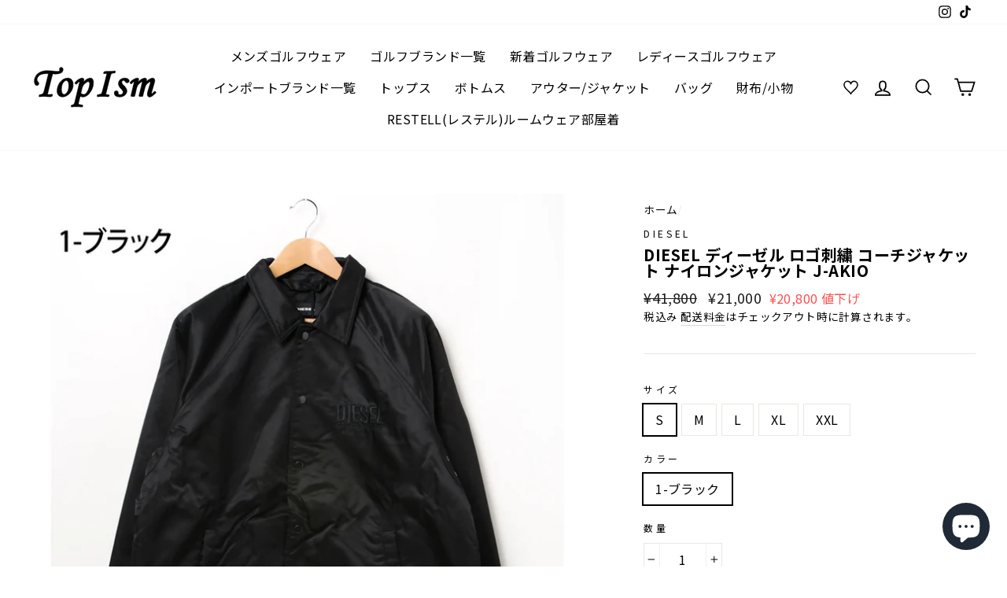

--- FILE ---
content_type: text/html; charset=utf-8
request_url: https://topism.jp/products/ds-jkt-1
body_size: 50126
content:
<!doctype html>
<html class="no-js" lang="ja">
<head>
  <meta charset="utf-8">
  <meta http-equiv="X-UA-Compatible" content="IE=edge,chrome=1">
  <meta name="viewport" content="width=device-width,initial-scale=1">
  <meta name="theme-color" content="#111111">
  <link rel="canonical" href="https://topism.jp/products/ds-jkt-1">
  <link rel="canonical" href="https://topism.jp/products/ds-jkt-1">
  <link rel="preconnect" href="https://cdn.shopify.com">
  <link rel="preconnect" href="https://fonts.shopifycdn.com">
  <link rel="dns-prefetch" href="https://productreviews.shopifycdn.com">
  <link rel="dns-prefetch" href="https://ajax.googleapis.com">
  <link rel="dns-prefetch" href="https://maps.googleapis.com">
  <link rel="dns-prefetch" href="https://maps.gstatic.com">
  <link href="https://fonts.googleapis.com/css2?family=Noto+Sans+JP:wght@400;700&display=swap" rel="stylesheet"><link rel="shortcut icon" href="//topism.jp/cdn/shop/files/topism_favicon_2x_44b700bd-827a-4a02-a5bd-c7b3945ea666_32x32.png?v=1620492550" type="image/png" /><title>DIESEL ディーゼル ロゴ刺繍 コーチジャケット ナイロンジャケット J-AKIO
&ndash; TopIsm
</title>
<meta name="description" content="サイズ実寸（cm） 胸囲/着丈/肩幅/ゆき/重量(g) 【S】 121cm/71cm/-cm/90.5cm/650g 【M】 128cm/72cm/-cm/93cm/700g 【L】 130cm/72.5cm/-cm/96.5cm/750g 【XL】141cm/75cm/-cm/100cm/800g 【XXL】146cm/75cm/-cm/100.5cm/900g 素材：ナイロン100% カラー：1-ブラック ※製造工程の過程による、小さなほつれ、微小な縫製のずれなどの返品対応は致しかねます。ご了承ください。 【送料無料】 上質な光沢感を持ったナイロン素材で仕上げたコーチジャケット「J-AKIO」 胸元とバックサイドには大胆なディー"><meta property="og:site_name" content="TopIsm">
  <meta property="og:url" content="https://topism.jp/products/ds-jkt-1">
  <meta property="og:title" content="DIESEL ディーゼル ロゴ刺繍 コーチジャケット ナイロンジャケット J-AKIO">
  <meta property="og:type" content="product">
  <meta property="og:description" content="サイズ実寸（cm） 胸囲/着丈/肩幅/ゆき/重量(g) 【S】 121cm/71cm/-cm/90.5cm/650g 【M】 128cm/72cm/-cm/93cm/700g 【L】 130cm/72.5cm/-cm/96.5cm/750g 【XL】141cm/75cm/-cm/100cm/800g 【XXL】146cm/75cm/-cm/100.5cm/900g 素材：ナイロン100% カラー：1-ブラック ※製造工程の過程による、小さなほつれ、微小な縫製のずれなどの返品対応は致しかねます。ご了承ください。 【送料無料】 上質な光沢感を持ったナイロン素材で仕上げたコーチジャケット「J-AKIO」 胸元とバックサイドには大胆なディー"><meta property="og:image" content="http://topism.jp/cdn/shop/products/topism_ds-jkt-1-topism_1200x1200.jpg?v=1622685438"><meta property="og:image" content="http://topism.jp/cdn/shop/products/DS-jkt-1-1-a_1200x1200.jpg?v=1622799937"><meta property="og:image" content="http://topism.jp/cdn/shop/products/DS-jkt-1-1-b_1200x1200.jpg?v=1622799937">
  <meta property="og:image:secure_url" content="https://topism.jp/cdn/shop/products/topism_ds-jkt-1-topism_1200x1200.jpg?v=1622685438"><meta property="og:image:secure_url" content="https://topism.jp/cdn/shop/products/DS-jkt-1-1-a_1200x1200.jpg?v=1622799937"><meta property="og:image:secure_url" content="https://topism.jp/cdn/shop/products/DS-jkt-1-1-b_1200x1200.jpg?v=1622799937">
  <meta name="twitter:site" content="@">
  <meta name="twitter:card" content="summary_large_image">
  <meta name="twitter:title" content="DIESEL ディーゼル ロゴ刺繍 コーチジャケット ナイロンジャケット J-AKIO">
  <meta name="twitter:description" content="サイズ実寸（cm） 胸囲/着丈/肩幅/ゆき/重量(g) 【S】 121cm/71cm/-cm/90.5cm/650g 【M】 128cm/72cm/-cm/93cm/700g 【L】 130cm/72.5cm/-cm/96.5cm/750g 【XL】141cm/75cm/-cm/100cm/800g 【XXL】146cm/75cm/-cm/100.5cm/900g 素材：ナイロン100% カラー：1-ブラック ※製造工程の過程による、小さなほつれ、微小な縫製のずれなどの返品対応は致しかねます。ご了承ください。 【送料無料】 上質な光沢感を持ったナイロン素材で仕上げたコーチジャケット「J-AKIO」 胸元とバックサイドには大胆なディー">
<style data-shopify>@font-face {
  font-family: Arimo;
  font-weight: 700;
  font-style: normal;
  font-display: swap;
  src: url("//topism.jp/cdn/fonts/arimo/arimo_n7.1d2d0638e6a1228d86beb0e10006e3280ccb2d04.woff2") format("woff2"),
       url("//topism.jp/cdn/fonts/arimo/arimo_n7.f4b9139e8eac4a17b38b8707044c20f54c3be479.woff") format("woff");
}

  @font-face {
  font-family: Arimo;
  font-weight: 400;
  font-style: normal;
  font-display: swap;
  src: url("//topism.jp/cdn/fonts/arimo/arimo_n4.a7efb558ca22d2002248bbe6f302a98edee38e35.woff2") format("woff2"),
       url("//topism.jp/cdn/fonts/arimo/arimo_n4.0da809f7d1d5ede2a73be7094ac00741efdb6387.woff") format("woff");
}


  @font-face {
  font-family: Arimo;
  font-weight: 600;
  font-style: normal;
  font-display: swap;
  src: url("//topism.jp/cdn/fonts/arimo/arimo_n6.9c18b0befd86597f319b7d7f925727d04c262b32.woff2") format("woff2"),
       url("//topism.jp/cdn/fonts/arimo/arimo_n6.422bf6679b81a8bfb1b25d19299a53688390c2b9.woff") format("woff");
}

  @font-face {
  font-family: Arimo;
  font-weight: 400;
  font-style: italic;
  font-display: swap;
  src: url("//topism.jp/cdn/fonts/arimo/arimo_i4.438ddb21a1b98c7230698d70dc1a21df235701b2.woff2") format("woff2"),
       url("//topism.jp/cdn/fonts/arimo/arimo_i4.0e1908a0dc1ec32fabb5a03a0c9ee2083f82e3d7.woff") format("woff");
}

  @font-face {
  font-family: Arimo;
  font-weight: 600;
  font-style: italic;
  font-display: swap;
  src: url("//topism.jp/cdn/fonts/arimo/arimo_i6.f0bf3dae51f72fa5b2cefdfe865a6fbb7701a14c.woff2") format("woff2"),
       url("//topism.jp/cdn/fonts/arimo/arimo_i6.3489f579170784cd222ed21c14f1e8f1a3c0d044.woff") format("woff");
}

</style><link href="//topism.jp/cdn/shop/t/4/assets/theme.css?v=153417495041848197761698200219" rel="stylesheet" type="text/css" media="all" />
<style data-shopify>:root {
    --typeHeaderPrimary: Arimo;
    --typeHeaderFallback: sans-serif;
    --typeHeaderSize: 28px;
    --typeHeaderWeight: 700;
    --typeHeaderLineHeight: 1;
    --typeHeaderSpacing: 0.025em;

    --typeBasePrimary:Arimo;
    --typeBaseFallback:sans-serif;
    --typeBaseSize: 16px;
    --typeBaseWeight: 400;
    --typeBaseSpacing: 0.025em;
    --typeBaseLineHeight: 1.6;

    --typeCollectionTitle: 18px;

    --iconWeight: 4px;
    --iconLinecaps: miter;

    
      --buttonRadius: 0px;
    

    --colorGridOverlayOpacity: 0.2;
  }
}</style><script>
    document.documentElement.className = document.documentElement.className.replace('no-js', 'js');

    window.theme = window.theme || {};
    theme.routes = {
      cart: "/cart",
      cartAdd: "/cart/add.js",
      cartChange: "/cart/change"
    };
    theme.strings = {
      soldOut: "売り切れ",
      unavailable: "利用不可",
      stockLabel: "在庫は[count]のみです。",
      willNotShipUntil: "出荷予定日は[date]です。",
      willBeInStockAfter: "入荷予定日は[date]以降です。",
      waitingForStock: "在庫",
      savePrice: "[saved_amount] 値下げ",
      cartEmpty: "現在、カートは空です。",
      cartTermsConfirmation: "ご購入手続きへ進むには、利用規約に同意する必要があります"
    };
    theme.settings = {
      dynamicVariantsEnable: true,
      dynamicVariantType: "button",
      cartType: "drawer",
      moneyFormat: "¥{{amount_no_decimals}}",
      saveType: "dollar",
      recentlyViewedEnabled: false,
      predictiveSearch: true,
      predictiveSearchType: "product,article,page,collection",
      inventoryThreshold: 10,
      quickView: false,
      themeName: 'Impulse',
      themeVersion: "3.4.0"
    };
  </script>

  <script>window.performance && window.performance.mark && window.performance.mark('shopify.content_for_header.start');</script><meta name="google-site-verification" content="sj7LsExNuE3ogokugkTVJbYZ90tCsRxJHBviBh6eFig">
<meta id="shopify-digital-wallet" name="shopify-digital-wallet" content="/49645879446/digital_wallets/dialog">
<meta name="shopify-checkout-api-token" content="5e0221df1ace4f8e198f78eb071a03c0">
<link rel="alternate" type="application/json+oembed" href="https://topism.jp/products/ds-jkt-1.oembed">
<script async="async" src="/checkouts/internal/preloads.js?locale=ja-JP"></script>
<link rel="preconnect" href="https://shop.app" crossorigin="anonymous">
<script async="async" src="https://shop.app/checkouts/internal/preloads.js?locale=ja-JP&shop_id=49645879446" crossorigin="anonymous"></script>
<script id="apple-pay-shop-capabilities" type="application/json">{"shopId":49645879446,"countryCode":"JP","currencyCode":"JPY","merchantCapabilities":["supports3DS"],"merchantId":"gid:\/\/shopify\/Shop\/49645879446","merchantName":"TopIsm","requiredBillingContactFields":["postalAddress","email","phone"],"requiredShippingContactFields":["postalAddress","email","phone"],"shippingType":"shipping","supportedNetworks":["visa","masterCard","amex","jcb","discover"],"total":{"type":"pending","label":"TopIsm","amount":"1.00"},"shopifyPaymentsEnabled":true,"supportsSubscriptions":true}</script>
<script id="shopify-features" type="application/json">{"accessToken":"5e0221df1ace4f8e198f78eb071a03c0","betas":["rich-media-storefront-analytics"],"domain":"topism.jp","predictiveSearch":false,"shopId":49645879446,"locale":"ja"}</script>
<script>var Shopify = Shopify || {};
Shopify.shop = "topism.myshopify.com";
Shopify.locale = "ja";
Shopify.currency = {"active":"JPY","rate":"1.0"};
Shopify.country = "JP";
Shopify.theme = {"name":"Impulse","id":113822400662,"schema_name":"Impulse","schema_version":"3.4.0","theme_store_id":857,"role":"main"};
Shopify.theme.handle = "null";
Shopify.theme.style = {"id":null,"handle":null};
Shopify.cdnHost = "topism.jp/cdn";
Shopify.routes = Shopify.routes || {};
Shopify.routes.root = "/";</script>
<script type="module">!function(o){(o.Shopify=o.Shopify||{}).modules=!0}(window);</script>
<script>!function(o){function n(){var o=[];function n(){o.push(Array.prototype.slice.apply(arguments))}return n.q=o,n}var t=o.Shopify=o.Shopify||{};t.loadFeatures=n(),t.autoloadFeatures=n()}(window);</script>
<script>
  window.ShopifyPay = window.ShopifyPay || {};
  window.ShopifyPay.apiHost = "shop.app\/pay";
  window.ShopifyPay.redirectState = null;
</script>
<script id="shop-js-analytics" type="application/json">{"pageType":"product"}</script>
<script defer="defer" async type="module" src="//topism.jp/cdn/shopifycloud/shop-js/modules/v2/client.init-shop-cart-sync_Cun6Ba8E.ja.esm.js"></script>
<script defer="defer" async type="module" src="//topism.jp/cdn/shopifycloud/shop-js/modules/v2/chunk.common_DGWubyOB.esm.js"></script>
<script type="module">
  await import("//topism.jp/cdn/shopifycloud/shop-js/modules/v2/client.init-shop-cart-sync_Cun6Ba8E.ja.esm.js");
await import("//topism.jp/cdn/shopifycloud/shop-js/modules/v2/chunk.common_DGWubyOB.esm.js");

  window.Shopify.SignInWithShop?.initShopCartSync?.({"fedCMEnabled":true,"windoidEnabled":true});

</script>
<script>
  window.Shopify = window.Shopify || {};
  if (!window.Shopify.featureAssets) window.Shopify.featureAssets = {};
  window.Shopify.featureAssets['shop-js'] = {"shop-cart-sync":["modules/v2/client.shop-cart-sync_kpadWrR6.ja.esm.js","modules/v2/chunk.common_DGWubyOB.esm.js"],"init-fed-cm":["modules/v2/client.init-fed-cm_deEwcgdG.ja.esm.js","modules/v2/chunk.common_DGWubyOB.esm.js"],"shop-button":["modules/v2/client.shop-button_Bgl7Akkx.ja.esm.js","modules/v2/chunk.common_DGWubyOB.esm.js"],"shop-cash-offers":["modules/v2/client.shop-cash-offers_CGfJizyJ.ja.esm.js","modules/v2/chunk.common_DGWubyOB.esm.js","modules/v2/chunk.modal_Ba7vk6QP.esm.js"],"init-windoid":["modules/v2/client.init-windoid_DLaIoEuB.ja.esm.js","modules/v2/chunk.common_DGWubyOB.esm.js"],"shop-toast-manager":["modules/v2/client.shop-toast-manager_BZdAlEPY.ja.esm.js","modules/v2/chunk.common_DGWubyOB.esm.js"],"init-shop-email-lookup-coordinator":["modules/v2/client.init-shop-email-lookup-coordinator_BxGPdBrh.ja.esm.js","modules/v2/chunk.common_DGWubyOB.esm.js"],"init-shop-cart-sync":["modules/v2/client.init-shop-cart-sync_Cun6Ba8E.ja.esm.js","modules/v2/chunk.common_DGWubyOB.esm.js"],"avatar":["modules/v2/client.avatar_BTnouDA3.ja.esm.js"],"pay-button":["modules/v2/client.pay-button_iRJggQYg.ja.esm.js","modules/v2/chunk.common_DGWubyOB.esm.js"],"init-customer-accounts":["modules/v2/client.init-customer-accounts_BbQrQ-BF.ja.esm.js","modules/v2/client.shop-login-button_CXxZBmJa.ja.esm.js","modules/v2/chunk.common_DGWubyOB.esm.js","modules/v2/chunk.modal_Ba7vk6QP.esm.js"],"init-shop-for-new-customer-accounts":["modules/v2/client.init-shop-for-new-customer-accounts_48e-446J.ja.esm.js","modules/v2/client.shop-login-button_CXxZBmJa.ja.esm.js","modules/v2/chunk.common_DGWubyOB.esm.js","modules/v2/chunk.modal_Ba7vk6QP.esm.js"],"shop-login-button":["modules/v2/client.shop-login-button_CXxZBmJa.ja.esm.js","modules/v2/chunk.common_DGWubyOB.esm.js","modules/v2/chunk.modal_Ba7vk6QP.esm.js"],"init-customer-accounts-sign-up":["modules/v2/client.init-customer-accounts-sign-up_Bb65hYMR.ja.esm.js","modules/v2/client.shop-login-button_CXxZBmJa.ja.esm.js","modules/v2/chunk.common_DGWubyOB.esm.js","modules/v2/chunk.modal_Ba7vk6QP.esm.js"],"shop-follow-button":["modules/v2/client.shop-follow-button_BO2OQvUT.ja.esm.js","modules/v2/chunk.common_DGWubyOB.esm.js","modules/v2/chunk.modal_Ba7vk6QP.esm.js"],"checkout-modal":["modules/v2/client.checkout-modal__QRFVvMA.ja.esm.js","modules/v2/chunk.common_DGWubyOB.esm.js","modules/v2/chunk.modal_Ba7vk6QP.esm.js"],"lead-capture":["modules/v2/client.lead-capture_Be4qr8sG.ja.esm.js","modules/v2/chunk.common_DGWubyOB.esm.js","modules/v2/chunk.modal_Ba7vk6QP.esm.js"],"shop-login":["modules/v2/client.shop-login_BCaq99Td.ja.esm.js","modules/v2/chunk.common_DGWubyOB.esm.js","modules/v2/chunk.modal_Ba7vk6QP.esm.js"],"payment-terms":["modules/v2/client.payment-terms_C-1Cu6jg.ja.esm.js","modules/v2/chunk.common_DGWubyOB.esm.js","modules/v2/chunk.modal_Ba7vk6QP.esm.js"]};
</script>
<script id="__st">var __st={"a":49645879446,"offset":32400,"reqid":"1676bd4e-2c99-4a61-ae43-8c93b251cd7d-1768628549","pageurl":"topism.jp\/products\/ds-jkt-1","u":"f7a170f3752c","p":"product","rtyp":"product","rid":6803406422166};</script>
<script>window.ShopifyPaypalV4VisibilityTracking = true;</script>
<script id="captcha-bootstrap">!function(){'use strict';const t='contact',e='account',n='new_comment',o=[[t,t],['blogs',n],['comments',n],[t,'customer']],c=[[e,'customer_login'],[e,'guest_login'],[e,'recover_customer_password'],[e,'create_customer']],r=t=>t.map((([t,e])=>`form[action*='/${t}']:not([data-nocaptcha='true']) input[name='form_type'][value='${e}']`)).join(','),a=t=>()=>t?[...document.querySelectorAll(t)].map((t=>t.form)):[];function s(){const t=[...o],e=r(t);return a(e)}const i='password',u='form_key',d=['recaptcha-v3-token','g-recaptcha-response','h-captcha-response',i],f=()=>{try{return window.sessionStorage}catch{return}},m='__shopify_v',_=t=>t.elements[u];function p(t,e,n=!1){try{const o=window.sessionStorage,c=JSON.parse(o.getItem(e)),{data:r}=function(t){const{data:e,action:n}=t;return t[m]||n?{data:e,action:n}:{data:t,action:n}}(c);for(const[e,n]of Object.entries(r))t.elements[e]&&(t.elements[e].value=n);n&&o.removeItem(e)}catch(o){console.error('form repopulation failed',{error:o})}}const l='form_type',E='cptcha';function T(t){t.dataset[E]=!0}const w=window,h=w.document,L='Shopify',v='ce_forms',y='captcha';let A=!1;((t,e)=>{const n=(g='f06e6c50-85a8-45c8-87d0-21a2b65856fe',I='https://cdn.shopify.com/shopifycloud/storefront-forms-hcaptcha/ce_storefront_forms_captcha_hcaptcha.v1.5.2.iife.js',D={infoText:'hCaptchaによる保護',privacyText:'プライバシー',termsText:'利用規約'},(t,e,n)=>{const o=w[L][v],c=o.bindForm;if(c)return c(t,g,e,D).then(n);var r;o.q.push([[t,g,e,D],n]),r=I,A||(h.body.append(Object.assign(h.createElement('script'),{id:'captcha-provider',async:!0,src:r})),A=!0)});var g,I,D;w[L]=w[L]||{},w[L][v]=w[L][v]||{},w[L][v].q=[],w[L][y]=w[L][y]||{},w[L][y].protect=function(t,e){n(t,void 0,e),T(t)},Object.freeze(w[L][y]),function(t,e,n,w,h,L){const[v,y,A,g]=function(t,e,n){const i=e?o:[],u=t?c:[],d=[...i,...u],f=r(d),m=r(i),_=r(d.filter((([t,e])=>n.includes(e))));return[a(f),a(m),a(_),s()]}(w,h,L),I=t=>{const e=t.target;return e instanceof HTMLFormElement?e:e&&e.form},D=t=>v().includes(t);t.addEventListener('submit',(t=>{const e=I(t);if(!e)return;const n=D(e)&&!e.dataset.hcaptchaBound&&!e.dataset.recaptchaBound,o=_(e),c=g().includes(e)&&(!o||!o.value);(n||c)&&t.preventDefault(),c&&!n&&(function(t){try{if(!f())return;!function(t){const e=f();if(!e)return;const n=_(t);if(!n)return;const o=n.value;o&&e.removeItem(o)}(t);const e=Array.from(Array(32),(()=>Math.random().toString(36)[2])).join('');!function(t,e){_(t)||t.append(Object.assign(document.createElement('input'),{type:'hidden',name:u})),t.elements[u].value=e}(t,e),function(t,e){const n=f();if(!n)return;const o=[...t.querySelectorAll(`input[type='${i}']`)].map((({name:t})=>t)),c=[...d,...o],r={};for(const[a,s]of new FormData(t).entries())c.includes(a)||(r[a]=s);n.setItem(e,JSON.stringify({[m]:1,action:t.action,data:r}))}(t,e)}catch(e){console.error('failed to persist form',e)}}(e),e.submit())}));const S=(t,e)=>{t&&!t.dataset[E]&&(n(t,e.some((e=>e===t))),T(t))};for(const o of['focusin','change'])t.addEventListener(o,(t=>{const e=I(t);D(e)&&S(e,y())}));const B=e.get('form_key'),M=e.get(l),P=B&&M;t.addEventListener('DOMContentLoaded',(()=>{const t=y();if(P)for(const e of t)e.elements[l].value===M&&p(e,B);[...new Set([...A(),...v().filter((t=>'true'===t.dataset.shopifyCaptcha))])].forEach((e=>S(e,t)))}))}(h,new URLSearchParams(w.location.search),n,t,e,['guest_login'])})(!0,!0)}();</script>
<script integrity="sha256-4kQ18oKyAcykRKYeNunJcIwy7WH5gtpwJnB7kiuLZ1E=" data-source-attribution="shopify.loadfeatures" defer="defer" src="//topism.jp/cdn/shopifycloud/storefront/assets/storefront/load_feature-a0a9edcb.js" crossorigin="anonymous"></script>
<script crossorigin="anonymous" defer="defer" src="//topism.jp/cdn/shopifycloud/storefront/assets/shopify_pay/storefront-65b4c6d7.js?v=20250812"></script>
<script data-source-attribution="shopify.dynamic_checkout.dynamic.init">var Shopify=Shopify||{};Shopify.PaymentButton=Shopify.PaymentButton||{isStorefrontPortableWallets:!0,init:function(){window.Shopify.PaymentButton.init=function(){};var t=document.createElement("script");t.src="https://topism.jp/cdn/shopifycloud/portable-wallets/latest/portable-wallets.ja.js",t.type="module",document.head.appendChild(t)}};
</script>
<script data-source-attribution="shopify.dynamic_checkout.buyer_consent">
  function portableWalletsHideBuyerConsent(e){var t=document.getElementById("shopify-buyer-consent"),n=document.getElementById("shopify-subscription-policy-button");t&&n&&(t.classList.add("hidden"),t.setAttribute("aria-hidden","true"),n.removeEventListener("click",e))}function portableWalletsShowBuyerConsent(e){var t=document.getElementById("shopify-buyer-consent"),n=document.getElementById("shopify-subscription-policy-button");t&&n&&(t.classList.remove("hidden"),t.removeAttribute("aria-hidden"),n.addEventListener("click",e))}window.Shopify?.PaymentButton&&(window.Shopify.PaymentButton.hideBuyerConsent=portableWalletsHideBuyerConsent,window.Shopify.PaymentButton.showBuyerConsent=portableWalletsShowBuyerConsent);
</script>
<script>
  function portableWalletsCleanup(e){e&&e.src&&console.error("Failed to load portable wallets script "+e.src);var t=document.querySelectorAll("shopify-accelerated-checkout .shopify-payment-button__skeleton, shopify-accelerated-checkout-cart .wallet-cart-button__skeleton"),e=document.getElementById("shopify-buyer-consent");for(let e=0;e<t.length;e++)t[e].remove();e&&e.remove()}function portableWalletsNotLoadedAsModule(e){e instanceof ErrorEvent&&"string"==typeof e.message&&e.message.includes("import.meta")&&"string"==typeof e.filename&&e.filename.includes("portable-wallets")&&(window.removeEventListener("error",portableWalletsNotLoadedAsModule),window.Shopify.PaymentButton.failedToLoad=e,"loading"===document.readyState?document.addEventListener("DOMContentLoaded",window.Shopify.PaymentButton.init):window.Shopify.PaymentButton.init())}window.addEventListener("error",portableWalletsNotLoadedAsModule);
</script>

<script type="module" src="https://topism.jp/cdn/shopifycloud/portable-wallets/latest/portable-wallets.ja.js" onError="portableWalletsCleanup(this)" crossorigin="anonymous"></script>
<script nomodule>
  document.addEventListener("DOMContentLoaded", portableWalletsCleanup);
</script>

<link id="shopify-accelerated-checkout-styles" rel="stylesheet" media="screen" href="https://topism.jp/cdn/shopifycloud/portable-wallets/latest/accelerated-checkout-backwards-compat.css" crossorigin="anonymous">
<style id="shopify-accelerated-checkout-cart">
        #shopify-buyer-consent {
  margin-top: 1em;
  display: inline-block;
  width: 100%;
}

#shopify-buyer-consent.hidden {
  display: none;
}

#shopify-subscription-policy-button {
  background: none;
  border: none;
  padding: 0;
  text-decoration: underline;
  font-size: inherit;
  cursor: pointer;
}

#shopify-subscription-policy-button::before {
  box-shadow: none;
}

      </style>

<script>window.performance && window.performance.mark && window.performance.mark('shopify.content_for_header.end');</script>

  <script src="//topism.jp/cdn/shop/t/4/assets/vendor-scripts-v7.js" defer="defer"></script><script src="//topism.jp/cdn/shop/t/4/assets/theme.js?v=117654868488806554321601981104" defer="defer"></script>


<script type="text/javascript">
  function initAppmate(Appmate){
    Appmate.wk.on({
      'click [data-wk-add-product]': eventHandler(function(){
        var productId = this.getAttribute('data-wk-add-product');
        var select = Appmate.wk.$('form select[name="id"]');
        var variantId = select.length ? select.val() : undefined;
        Appmate.wk.addProduct(productId, variantId).then(function(product) {
          var variant = product.selected_or_first_available_variant || {};
          sendTracking({
            hitType: 'event',
            eventCategory: 'Wishlist',
            eventAction: 'WK Added Product',
            eventLabel: 'Wishlist King',
          }, {
            id: variant.sku || variant.id,
            name: product.title,
            category: product.type,
            brand: product.vendor,
            variant: variant.title,
            price: variant.price
          }, {
            list: "" || undefined
          });
        });
      }),
      'click [data-wk-remove-product]': eventHandler(function(){
        var productId = this.getAttribute('data-wk-remove-product');
        Appmate.wk.removeProduct(productId).then(function(product) {
          var variant = product.selected_or_first_available_variant || {};
          sendTracking({
            hitType: 'event',
            eventCategory: 'Wishlist',
            eventAction: 'WK Removed Product',
            eventLabel: 'Wishlist King',
          }, {
            id: variant.sku || variant.id,
            name: product.title,
            category: product.type,
            brand: product.vendor,
            variant: variant.title,
            price: variant.price
          }, {
            list: "" || undefined
          });
        });
      }),
      'click [data-wk-remove-item]': eventHandler(function(){
        var itemId = this.getAttribute('data-wk-remove-item');
        fadeOrNot(this, function() {
          Appmate.wk.removeItem(itemId).then(function(product){
            var variant = product.selected_or_first_available_variant || {};
            sendTracking({
              hitType: 'event',
              eventCategory: 'Wishlist',
              eventAction: 'WK Removed Product',
              eventLabel: 'Wishlist King',
            }, {
              id: variant.sku || variant.id,
              name: product.title,
              category: product.type,
              brand: product.vendor,
              variant: variant.title,
              price: variant.price
            }, {
              list: "" || undefined
            });
          });
        });
      }),
      'click [data-wk-clear-wishlist]': eventHandler(function(){
        var wishlistId = this.getAttribute('data-wk-clear-wishlist');
        Appmate.wk.clear(wishlistId).then(function() {
          sendTracking({
            hitType: 'event',
            eventCategory: 'Wishlist',
            eventAction: 'WK Cleared Wishlist',
            eventLabel: 'Wishlist King',
          });
        });
      }),
      'click [data-wk-share]': eventHandler(function(){
        var params = {
          wkShareService: this.getAttribute("data-wk-share-service"),
          wkShare: this.getAttribute("data-wk-share"),
          wkShareImage: this.getAttribute("data-wk-share-image")
        };
        var shareLink = Appmate.wk.getShareLink(params);

        sendTracking({
          hitType: 'event',
          eventCategory: 'Wishlist',
          eventAction: 'WK Shared Wishlist (' + params.wkShareService + ')',
          eventLabel: 'Wishlist King',
        });

        switch (params.wkShareService) {
          case 'link':
            Appmate.wk.$('#wk-share-link-text').addClass('wk-visible').find('.wk-text').html(shareLink);
            var copyButton = Appmate.wk.$('#wk-share-link-text .wk-clipboard');
            var copyText = copyButton.html();
            var clipboard = Appmate.wk.clipboard(copyButton[0]);
            clipboard.on('success', function(e) {
              copyButton.html('copied');
              setTimeout(function(){
                copyButton.html(copyText);
              }, 2000);
            });
            break;
          case 'email':
            window.location.href = shareLink;
            break;
          case 'contact':
            var contactUrl = '/pages/contact';
            var message = 'Here is the link to my list:\n' + shareLink;
            window.location.href=contactUrl + '?message=' + encodeURIComponent(message);
            break;
          default:
            window.open(
              shareLink,
              'wishlist_share',
              'height=590, width=770, toolbar=no, menubar=no, scrollbars=no, resizable=no, location=no, directories=no, status=no'
            );
        }
      }),
      'click [data-wk-move-to-cart]': eventHandler(function(){
        var $elem = Appmate.wk.$(this);
        $form = $elem.parents('form');
        $elem.prop("disabled", true);

        var item = this.getAttribute('data-wk-move-to-cart');
        var formData = $form.serialize();

        fadeOrNot(this, function(){
          Appmate.wk
          .moveToCart(item, formData)
          .then(function(product){
            $elem.prop("disabled", false);

            var variant = product.selected_or_first_available_variant || {};
            sendTracking({
              hitType: 'event',
              eventCategory: 'Wishlist',
              eventAction: 'WK Added to Cart',
              eventLabel: 'Wishlist King',
              hitCallback: function() {
                window.scrollTo(0, 0);
                location.reload();
              }
            }, {
              id: variant.sku || variant.id,
              name: product.title,
              category: product.type,
              brand: product.vendor,
              variant: variant.title,
              price: variant.price,
              quantity: 1,
            }, {
              list: "" || undefined
            });
          });
        });
      }),
      'render .wk-option-select': function(elem){
        appmateOptionSelect(elem);
      },
      'login-required': function (intent) {
        var redirect = {
          path: window.location.pathname,
          intent: intent
        };
        window.location = '/account/login?wk-redirect=' + encodeURIComponent(JSON.stringify(redirect));
      },
      'ready': function () {
        fillContactForm();

        var redirect = Appmate.wk.getQueryParam('wk-redirect');
        if (redirect) {
          Appmate.wk.addLoginRedirect(Appmate.wk.$('#customer_login'), JSON.parse(redirect));
        }
        var intent = Appmate.wk.getQueryParam('wk-intent');
        if (intent) {
          intent = JSON.parse(intent);
          switch (intent.action) {
            case 'addProduct':
              Appmate.wk.addProduct(intent.product, intent.variant)
              break;
            default:
              console.warn('Wishlist King: Intent not implemented', intent)
          }
          if (window.history && window.history.pushState) {
            history.pushState(null, null, window.location.pathname);
          }
        }
      }
    });

    Appmate.init({
      shop: {
        domain: 'topism.myshopify.com'
      },
      session: {
        customer: ''
      },
      globals: {
        settings: {
          app_wk_icon: 'heart',
          app_wk_share_position: 'top',
          app_wk_products_per_row: 4,
          money_format: '¥{{amount_no_decimals}}',
          root_url: ''
        },
        customer: '',
        customer_accounts_enabled: true,
      },
      wishlist: {
        filter: function(product) {
          return !product.hidden;
        },
        loginRequired: false,
        handle: '/pages/wishlist',
        proxyHandle: "/a/wk",
        share: {
          handle: "/pages/shared-wishlist",
          title: 'My Wishlist',
          description: 'オススメ商品 @ TopIsm.',
          imageTitle: 'TopIsm',
          hashTags: 'wishlist',
          twitterUser: false // will be used with via
        }
      }
    });

    function sendTracking(event, product, action) {
      if (typeof fbq === 'function') {
        switch (event.eventAction) {
          case "WK Added Product":
            fbq('track', 'AddToWishlist', {
              value: product.price,
              currency: 'JPY'
            });
            break;
        }
      }
      if (typeof ga === 'function') {
        if (product) {
          delete product.price;
          ga('ec:addProduct', product);
        }

        if (action) {
          ga('ec:setAction', 'click', action);
        }

        if (event) {
          ga('send', event);
        }

        if (!ga.loaded) {
          event && event.hitCallback && event.hitCallback()
        }
      } else {
        event && event.hitCallback && event.hitCallback()
      }
    }

    function fillContactForm() {
      document.addEventListener('DOMContentLoaded', fillContactForm)
      if (document.getElementById('contact_form')) {
        var message = Appmate.wk.getQueryParam('message');
        var bodyElement = document.querySelector("#contact_form textarea[name='contact[body]']");
        if (bodyElement && message) {
          bodyElement.value = message;
        }
      }
    }

    function eventHandler (callback) {
      return function (event) {
        if (typeof callback === 'function') {
          callback.call(this, event)
        }
        if (event) {
          event.preventDefault();
          event.stopPropagation();
        }
      }
    }

    function fadeOrNot(elem, callback){
      if (typeof $ !== "function") {
        callback();
        return;
      }
      var $elem = $(elem);
  	  if ($elem.parents('.wk-fadeout').length) {
        $elem.parents('.wk-fadeout').fadeOut(callback);
      } else {
        callback();
      }
    }
  }
</script>



<script
  id="wishlist-icon-filled"
  data="wishlist"
  type="text/x-template"
  app="wishlist-king"
>
  {% if settings.app_wk_icon == "heart" %}
    <svg version='1.1' xmlns='https://www.w3.org/2000/svg' width='64' height='64' viewBox='0 0 64 64'>
      <path d='M47.199 4c-6.727 0-12.516 5.472-15.198 11.188-2.684-5.715-8.474-11.188-15.201-11.188-9.274 0-16.8 7.527-16.8 16.802 0 18.865 19.031 23.812 32.001 42.464 12.26-18.536 31.999-24.2 31.999-42.464 0-9.274-7.527-16.802-16.801-16.802z' fill='#000'></path>
    </svg>
  {% elsif settings.app_wk_icon == "star" %}
    <svg version='1.1' xmlns='https://www.w3.org/2000/svg' width='64' height='60.9' viewBox='0 0 64 64'>
      <path d='M63.92,23.25a1.5,1.5,0,0,0-1.39-1H40.3L33.39,1.08A1.5,1.5,0,0,0,32,0h0a1.49,1.49,0,0,0-1.39,1L23.7,22.22H1.47a1.49,1.49,0,0,0-1.39,1A1.39,1.39,0,0,0,.6,24.85l18,13L11.65,59a1.39,1.39,0,0,0,.51,1.61,1.47,1.47,0,0,0,.88.3,1.29,1.29,0,0,0,.88-0.3l18-13.08L50,60.68a1.55,1.55,0,0,0,1.76,0,1.39,1.39,0,0,0,.51-1.61l-6.9-21.14,18-13A1.45,1.45,0,0,0,63.92,23.25Z' fill='#be8508'></path>
    </svg>
  {% endif %}
</script>

<script
  id="wishlist-icon-empty"
  data="wishlist"
  type="text/x-template"
  app="wishlist-king"
>
  {% if settings.app_wk_icon == "heart" %}
    <svg version='1.1' xmlns='https://www.w3.org/2000/svg' width='64px' height='60.833px' viewBox='0 0 64 60.833'>
      <path stroke='#000' stroke-width='5' stroke-miterlimit='10' fill-opacity='0' d='M45.684,2.654c-6.057,0-11.27,4.927-13.684,10.073 c-2.417-5.145-7.63-10.073-13.687-10.073c-8.349,0-15.125,6.776-15.125,15.127c0,16.983,17.134,21.438,28.812,38.231 c11.038-16.688,28.811-21.787,28.811-38.231C60.811,9.431,54.033,2.654,45.684,2.654z'/>
    </svg>
  {% elsif settings.app_wk_icon == "star" %}
    <svg version='1.1' xmlns='https://www.w3.org/2000/svg' width='64' height='60.9' viewBox='0 0 64 64'>
      <path d='M63.92,23.25a1.5,1.5,0,0,0-1.39-1H40.3L33.39,1.08A1.5,1.5,0,0,0,32,0h0a1.49,1.49,0,0,0-1.39,1L23.7,22.22H1.47a1.49,1.49,0,0,0-1.39,1A1.39,1.39,0,0,0,.6,24.85l18,13L11.65,59a1.39,1.39,0,0,0,.51,1.61,1.47,1.47,0,0,0,.88.3,1.29,1.29,0,0,0,.88-0.3l18-13.08L50,60.68a1.55,1.55,0,0,0,1.76,0,1.39,1.39,0,0,0,.51-1.61l-6.9-21.14,18-13A1.45,1.45,0,0,0,63.92,23.25ZM42.75,36.18a1.39,1.39,0,0,0-.51,1.61l5.81,18L32.85,44.69a1.41,1.41,0,0,0-1.67,0L15.92,55.74l5.81-18a1.39,1.39,0,0,0-.51-1.61L6,25.12H24.7a1.49,1.49,0,0,0,1.39-1L32,6.17l5.81,18a1.5,1.5,0,0,0,1.39,1H58Z' fill='#be8508'></path>
    </svg>
  {% endif %}
</script>

<script
  id="wishlist-icon-remove"
  data="wishlist"
  type="text/x-template"
  app="wishlist-king"
>
  <svg role="presentation" viewBox="0 0 16 14">
    <path d="M15 0L1 14m14 0L1 0" stroke="currentColor" fill="none" fill-rule="evenodd"></path>
  </svg>
</script>

<script
  id="wishlist-link"
  data="wishlist"
  type="text/x-template"
  app="wishlist-king"
>
  {% if wishlist.item_count %}
    {% assign link_icon = 'wishlist-icon-filled' %}
  {% else %}
    {% assign link_icon = 'wishlist-icon-empty' %}
  {% endif %}
  <a href="{{ wishlist.url }}" class="wk-link wk-{{ wishlist.state }}" title="View Wishlist"><div class="wk-icon">{% include link_icon %}</div><span class="wk-label">Wishlist</span> <span class="wk-count">({{ wishlist.item_count }})</span></a>
</script>

<script
  id="wishlist-link-li"
  data="wishlist"
  type="text/x-template"
  app="wishlist-king"
>
  <li class="wishlist-link-li wk-{{ wishlist.state }}">
    {% include 'wishlist-link' %}
  </li>
</script>

<script
  id="wishlist-button-product"
  data="product"
  type="text/x-template"
  app="wishlist-king"
>
  {% if product.in_wishlist %}
    {% assign btn_text = 'お気に入りから削除' %}
    {% assign btn_title = 'Remove from Wishlist' %}
    {% assign btn_action = 'wk-remove-product' %}
    {% assign btn_icon = 'wishlist-icon-filled' %}
  {% else %}
    {% assign btn_text = 'お気に入りに追加' %}
    {% assign btn_title = 'Add to Wishlist' %}
    {% assign btn_action = 'wk-add-product' %}
    {% assign btn_icon = 'wishlist-icon-empty' %}
  {% endif %}

  <button type="button" class="wk-button-product {{ btn_action }}" title="{{ btn_title }}" data-{{ btn_action }}="{{ product.id }}">
    <div class="wk-icon">
      {% include btn_icon %}
    </div>
    <span class="wk-label">{{ btn_text }}</span>
  </button>
</script>

<script
  id="wishlist-button-collection"
  data="product"
  type="text/x-template"
  app="wishlist-king"
>
  {% if product.in_wishlist %}
    {% assign btn_text = 'お気に入りから削除' %}
    {% assign btn_title = 'Remove from Wishlist' %}
    {% assign btn_action = 'wk-remove-product' %}
    {% assign btn_icon = 'wishlist-icon-filled' %}
  {% else %}
    {% assign btn_text = 'お気に入りに追加' %}
    {% assign btn_title = 'Add to Wishlist' %}
    {% assign btn_action = 'wk-add-product' %}
    {% assign btn_icon = 'wishlist-icon-empty' %}
  {% endif %}

  <button type="button" class="wk-button-collection {{ btn_action }}" title="{{ btn_title }}" data-{{ btn_action }}="{{ product.id }}">
    <div class="wk-icon">
      {% include btn_icon %}
    </div>
    <span class="wk-label">{{ btn_text }}</span>
  </button>
</script>

<script
  id="wishlist-button-wishlist-page"
  data="product"
  type="text/x-template"
  app="wishlist-king"
>
  {% if wishlist.read_only %}
    {% assign item_id = product.id %}
  {% else %}
    {% assign item_id = product.wishlist_item_id %}
  {% endif %}

  {% assign add_class = '' %}
  {% if product.in_wishlist and wishlist.read_only == true %}
    {% assign btn_text = 'In Wishlist' %}
    {% assign btn_title = 'Remove from Wishlist' %}
    {% assign btn_action = 'wk-remove-product' %}
    {% assign btn_icon = 'wishlist-icon-filled' %}
  {% elsif product.in_wishlist and wishlist.read_only == false %}
    {% assign btn_text = 'In Wishlist' %}
    {% assign btn_title = 'Remove from Wishlist' %}
    {% assign btn_action = 'wk-remove-item' %}
    {% assign btn_icon = 'wishlist-icon-remove' %}
    {% assign add_class = 'wk-with-hover' %}
  {% else %}
    {% assign btn_text = 'Add to Wishlist' %}
    {% assign btn_title = 'Add to Wishlist' %}
    {% assign btn_action = 'wk-add-product' %}
    {% assign btn_icon = 'wishlist-icon-empty' %}
    {% assign add_class = 'wk-with-hover' %}
  {% endif %}

  <button type="button" class="wk-button-wishlist-page {{ btn_action }} {{ add_class }}" title="{{ btn_title }}" data-{{ btn_action }}="{{ item_id }}">
    <div class="wk-icon">
      {% include btn_icon %}
    </div>
    <span class="wk-label">{{ btn_text }}</span>
  </button>
</script>

<script
  id="wishlist-button-wishlist-clear"
  data="wishlist"
  type="text/x-template"
  app="wishlist-king"
>
  {% assign btn_text = 'Clear Wishlist' %}
  {% assign btn_title = 'Clear Wishlist' %}
  {% assign btn_class = 'wk-button-wishlist-clear' %}

  <button type="button" class="{{ btn_class }}" title="{{ btn_title }}" data-wk-clear-wishlist="{{ wishlist.permaId }}">
    <span class="wk-label">{{ btn_text }}</span>
  </button>
</script>

<script
  id="wishlist-shared"
  data="shared_wishlist"
  type="text/x-template"
  app="wishlist-king"
>
  {% assign wishlist = shared_wishlist %}
  {% include 'wishlist-collection' with wishlist %}
</script>

<script
  id="wishlist-collection"
  data="wishlist"
  type="text/x-template"
  app="wishlist-king"
>
  <div class='wishlist-collection'>
  {% if wishlist.item_count == 0 %}
    {% include 'wishlist-collection-empty' %}
  {% else %}
    {% if customer_accounts_enabled and customer == false and wishlist.read_only == false %}
      {% include 'wishlist-collection-login-note' %}
    {% endif %}

    {% if settings.app_wk_share_position == "top" %}
      {% unless wishlist.read_only %}
        {% include 'wishlist-collection-share' %}
      {% endunless %}
    {% endif %}

    {% include 'wishlist-collection-loop' %}

    {% if settings.app_wk_share_position == "bottom" %}
      {% unless wishlist.read_only %}
        {% include 'wishlist-collection-share' %}
      {% endunless %}
    {% endif %}

    {% unless wishlist.read_only %}
      {% include 'wishlist-button-wishlist-clear' %}
    {% endunless %}
  {% endif %}
  </div>
</script>

<script
  id="wishlist-collection-empty"
  data="wishlist"
  type="text/x-template"
  app="wishlist-king"
>
  <div class="wk-row">
    <div class="wk-span12">
      <h3 class="wk-wishlist-empty-note">お気に入り商品はありません。</h3>
    </div>
  </div>
</script>

<script
  id="wishlist-collection-login-note"
  data="wishlist"
  type="text/x-template"
  app="wishlist-king"
>
  <div class="wk-row">
    <p class="wk-span12 wk-login-note">
      お気に入りに保存するには<a href="/account/login">ログイン</a> もしくは <a href="/account/register">アカウント登録</a>をしてください。
    </p>
  </div>
</script>

<script
  id="wishlist-collection-share"
  data="wishlist"
  type="text/x-template"
  app="wishlist-king"
>
  <h3 id="wk-share-head">お気に入り商品を共有する</h3>
  <ul id="wk-share-list">
    <li>{% include 'wishlist-share-button-fb' %}</li>
    <li>{% include 'wishlist-share-button-pinterest' %}</li>
    <li>{% include 'wishlist-share-button-twitter' %}</li>
    <li>{% include 'wishlist-share-button-email' %}</li>
    <li id="wk-share-whatsapp">{% include 'wishlist-share-button-whatsapp' %}</li>
    <li>{% include 'wishlist-share-button-link' %}</li>
    {% comment %}
    <li>{% include 'wishlist-share-button-contact' %}</li>
    {% endcomment %}
  </ul>
  <div id="wk-share-link-text"><span class="wk-text"></span><button class="wk-clipboard" data-clipboard-target="#wk-share-link-text .wk-text">copy link</button></div>
</script>

<script
  id="wishlist-collection-loop"
  data="wishlist"
  type="text/x-template"
  app="wishlist-king"
>
  <div class="wk-row">
    {% assign item_count = 0 %}
    {% for product in wishlist.products %}
      {% assign item_count = item_count | plus: 1 %}
      {% unless limit and item_count > limit %}
        {% assign hide_default_title = false %}
        {% if product.variants.length == 1 and product.variants[0].title contains 'Default' %}
          {% assign hide_default_title = true %}
        {% endif %}

        {% assign items_per_row = settings.app_wk_products_per_row %}
        {% assign wk_item_width = 100 | divided_by: items_per_row %}

        <div class="wk-item-column" style="width: {{ wk_item_width }}%">
          <div id="wk-item-{{ product.wishlist_item_id }}" class="wk-item {{ wk_item_class }} {% unless wishlist.read_only %}wk-fadeout{% endunless %}" data-wk-item="{{ product.wishlist_item_id }}">

            {% include 'wishlist-collection-product-image' with product %}
            {% include 'wishlist-button-wishlist-page' with product %}
            {% include 'wishlist-collection-product-title' with product %}
            {% include 'wishlist-collection-product-price' %}
            {% include 'wishlist-collection-product-form' with product %}
          </div>
        </div>
      {% endunless %}
    {% endfor %}
  </div>
</script>

<script
  id="wishlist-collection-product-image"
  data="wishlist"
  type="text/x-template"
  app="wishlist-king"
>
  <div class="wk-image">
    <a href="{{ product | variant_url }}" class="wk-variant-link wk-content" title="View product">
      <img class="wk-variant-image"
         src="{{ product | variant_img_url: '1000x' }}"
         alt="{{ product.title }}" />
    </a>
  </div>
</script>

<script
  id="wishlist-collection-product-title"
  data="wishlist"
  type="text/x-template"
  app="wishlist-king"
>
  <div class="wk-product-title">
    <a href="{{ product | variant_url }}" class="wk-variant-link" title="View product">{{ product.title }}</a>
  </div>
</script>

<script
  id="wishlist-collection-product-price"
  data="wishlist"
  type="text/x-template"
  app="wishlist-king"
>
  {% assign variant = product.selected_or_first_available_variant %}
  <div class="wk-purchase">
    <span class="wk-price wk-price-preview">
      {% if variant.price >= variant.compare_at_price %}
      {{ variant.price | money }}
      {% else %}
      <span class="saleprice">{{ variant.price | money }}</span> <del>{{ variant.compare_at_price | money }}</del>
      {% endif %}
    </span>
  </div>
</script>

<script
  id="wishlist-collection-product-form"
  data="wishlist"
  type="text/x-template"
  app="wishlist-king"
>
  <form id="wk-add-item-form-{{ product.wishlist_item_id }}" action="/cart/add" method="post" class="wk-add-item-form">

    <!-- Begin product options -->
    <div class="wk-product-options {% if hide_default_title %}wk-no-options{% endif %}">

      <div class="wk-select" {% if hide_default_title %} style="display:none"{% endif %}>
        <select id="wk-option-select-{{ product.wishlist_item_id }}" class="wk-option-select" name="id">

          {% for variant in product.variants %}
          <option value="{{ variant.id }}" {% if variant == product.selected_or_first_available_variant %}selected="selected"{% endif %}>
            {{ variant.title }} - {{ variant.price | money }}
          </option>
          {% endfor %}

        </select>
      </div>

      {% comment %}
        {% if settings.display_quantity_dropdown and product.available %}
        <div class="wk-selector-wrapper">
          <label>Quantity</label>
          <input class="wk-quantity" type="number" name="quantity" value="1" class="wk-item-quantity" />
        </div>
        {% endif %}
      {% endcomment %}

      <div class="wk-purchase-section{% if product.variants.length > 1 %} wk-multiple{% endif %}">
        {% unless product.available %}
        <input type="submit" class="wk-add-to-cart disabled" disabled="disabled" value="売り切れ" />
        {% else %}
          {% assign cart_action = 'wk-move-to-cart' %}
          {% if wishlist.read_only %}
            {% assign cart_action = 'wk-add-to-cart' %}
          {% endif %}
          <input type="submit" class="wk-add-to-cart" data-{{ cart_action }}="{{ product.wishlist_item_id }}" name="add" value="買い物カゴに追加" />
        {% endunless %}
      </div>
    </div>
    <!-- End product options -->
  </form>
</script>

<script
  id="wishlist-share-button-fb"
  data="wishlist"
  type="text/x-template"
  app="wishlist-king"
>
  {% unless wishlist.empty %}
  <a href="#" class="wk-button-share resp-sharing-button__link" title="Share on Facebook" data-wk-share-service="facebook" data-wk-share="{{ wishlist.permaId }}" data-wk-share-image="{{ wishlist.products[0] | variant_img_url: '1200x630' }}">
    <div class="resp-sharing-button resp-sharing-button--facebook resp-sharing-button--large">
      <div aria-hidden="true" class="resp-sharing-button__icon resp-sharing-button__icon--solid">
        <svg version="1.1" x="0px" y="0px" width="24px" height="24px" viewBox="0 0 24 24" enable-background="new 0 0 24 24" xml:space="preserve">
          <g>
            <path d="M18.768,7.465H14.5V5.56c0-0.896,0.594-1.105,1.012-1.105s2.988,0,2.988,0V0.513L14.171,0.5C10.244,0.5,9.5,3.438,9.5,5.32 v2.145h-3v4h3c0,5.212,0,12,0,12h5c0,0,0-6.85,0-12h3.851L18.768,7.465z"/>
          </g>
        </svg>
      </div>
      <span>Facebook</span>
    </div>
  </a>
  {% endunless %}
</script>

<script
  id="wishlist-share-button-twitter"
  data="wishlist"
  type="text/x-template"
  app="wishlist-king"
>
  {% unless wishlist.empty %}
  <a href="#" class="wk-button-share resp-sharing-button__link" title="Share on Twitter" data-wk-share-service="twitter" data-wk-share="{{ wishlist.permaId }}">
    <div class="resp-sharing-button resp-sharing-button--twitter resp-sharing-button--large">
      <div aria-hidden="true" class="resp-sharing-button__icon resp-sharing-button__icon--solid">
        <svg version="1.1" x="0px" y="0px" width="24px" height="24px" viewBox="0 0 24 24" enable-background="new 0 0 24 24" xml:space="preserve">
          <g>
            <path d="M23.444,4.834c-0.814,0.363-1.5,0.375-2.228,0.016c0.938-0.562,0.981-0.957,1.32-2.019c-0.878,0.521-1.851,0.9-2.886,1.104 C18.823,3.053,17.642,2.5,16.335,2.5c-2.51,0-4.544,2.036-4.544,4.544c0,0.356,0.04,0.703,0.117,1.036 C8.132,7.891,4.783,6.082,2.542,3.332C2.151,4.003,1.927,4.784,1.927,5.617c0,1.577,0.803,2.967,2.021,3.782 C3.203,9.375,2.503,9.171,1.891,8.831C1.89,8.85,1.89,8.868,1.89,8.888c0,2.202,1.566,4.038,3.646,4.456 c-0.666,0.181-1.368,0.209-2.053,0.079c0.579,1.804,2.257,3.118,4.245,3.155C5.783,18.102,3.372,18.737,1,18.459 C3.012,19.748,5.399,20.5,7.966,20.5c8.358,0,12.928-6.924,12.928-12.929c0-0.198-0.003-0.393-0.012-0.588 C21.769,6.343,22.835,5.746,23.444,4.834z"/>
          </g>
        </svg>
      </div>
      <span>Twitter</span>
    </div>
  </a>
  {% endunless %}
</script>

<script
  id="wishlist-share-button-pinterest"
  data="wishlist"
  type="text/x-template"
  app="wishlist-king"
>
  {% unless wishlist.empty %}
  <a href="#" class="wk-button-share resp-sharing-button__link" title="Share on Pinterest" data-wk-share-service="pinterest" data-wk-share="{{ wishlist.permaId }}" data-wk-share-image="{{ wishlist.products[0] | variant_img_url: '1200x630' }}">
    <div class="resp-sharing-button resp-sharing-button--pinterest resp-sharing-button--large">
      <div aria-hidden="true" class="resp-sharing-button__icon resp-sharing-button__icon--solid">
        <svg version="1.1" x="0px" y="0px" width="24px" height="24px" viewBox="0 0 24 24" enable-background="new 0 0 24 24" xml:space="preserve">
          <path d="M12.137,0.5C5.86,0.5,2.695,5,2.695,8.752c0,2.272,0.8 ,4.295,2.705,5.047c0.303,0.124,0.574,0.004,0.661-0.33 c0.062-0.231,0.206-0.816,0.271-1.061c0.088-0.331,0.055-0.446-0.19-0.736c-0.532-0.626-0.872-1.439-0.872-2.59 c0-3.339,2.498-6.328,6.505-6.328c3.548,0,5.497,2.168,5.497,5.063c0,3.809-1.687,7.024-4.189,7.024 c-1.382,0-2.416-1.142-2.085-2.545c0.397-1.675,1.167-3.479,1.167-4.688c0-1.081-0.58-1.983-1.782-1.983 c-1.413,0-2.548,1.461-2.548,3.42c0,1.247,0.422,2.09,0.422,2.09s-1.445,6.126-1.699,7.199c-0.505,2.137-0.076,4.756-0.04,5.02 c0.021,0.157,0.224,0.195,0.314,0.078c0.13-0.171,1.813-2.25,2.385-4.325c0.162-0.589,0.929-3.632,0.929-3.632 c0.459,0.876,1.801,1.646,3.228,1.646c4.247,0,7.128-3.871,7.128-9.053C20.5,4.15,17.182,0.5,12.137,0.5z"/>
        </svg>
      </div>
      <span>Pinterest</span>
    </div>
  </a>
  {% endunless %}
</script>

<script
  id="wishlist-share-button-whatsapp"
  data="wishlist"
  type="text/x-template"
  app="wishlist-king"
>
  {% unless wishlist.empty %}
  <a href="#" class="wk-button-share resp-sharing-button__link" title="Share via WhatsApp" data-wk-share-service="whatsapp" data-wk-share="{{ wishlist.permaId }}">
    <div class="resp-sharing-button resp-sharing-button--whatsapp resp-sharing-button--large">
      <div aria-hidden="true" class="resp-sharing-button__icon resp-sharing-button__icon--solid">
        <svg xmlns="https://www.w3.org/2000/svg" width="24" height="24" viewBox="0 0 24 24">
          <path stroke="none" d="M20.1,3.9C17.9,1.7,15,0.5,12,0.5C5.8,0.5,0.7,5.6,0.7,11.9c0,2,0.5,3.9,1.5,5.6l-1.6,5.9l6-1.6c1.6,0.9,3.5,1.3,5.4,1.3l0,0l0,0c6.3,0,11.4-5.1,11.4-11.4C23.3,8.9,22.2,6,20.1,3.9z M12,21.4L12,21.4c-1.7,0-3.3-0.5-4.8-1.3l-0.4-0.2l-3.5,1l1-3.4L4,17c-1-1.5-1.4-3.2-1.4-5.1c0-5.2,4.2-9.4,9.4-9.4c2.5,0,4.9,1,6.7,2.8c1.8,1.8,2.8,4.2,2.8,6.7C21.4,17.2,17.2,21.4,12,21.4z M17.1,14.3c-0.3-0.1-1.7-0.9-1.9-1c-0.3-0.1-0.5-0.1-0.7,0.1c-0.2,0.3-0.8,1-0.9,1.1c-0.2,0.2-0.3,0.2-0.6,0.1c-0.3-0.1-1.2-0.5-2.3-1.4c-0.9-0.8-1.4-1.7-1.6-2c-0.2-0.3,0-0.5,0.1-0.6s0.3-0.3,0.4-0.5c0.2-0.1,0.3-0.3,0.4-0.5c0.1-0.2,0-0.4,0-0.5c0-0.1-0.7-1.5-1-2.1C8.9,6.6,8.6,6.7,8.5,6.7c-0.2,0-0.4,0-0.6,0S7.5,6.8,7.2,7c-0.3,0.3-1,1-1,2.4s1,2.8,1.1,3c0.1,0.2,2,3.1,4.9,4.3c0.7,0.3,1.2,0.5,1.6,0.6c0.7,0.2,1.3,0.2,1.8,0.1c0.6-0.1,1.7-0.7,1.9-1.3c0.2-0.7,0.2-1.2,0.2-1.3C17.6,14.5,17.4,14.4,17.1,14.3z"/>
        </svg>
      </div>
      <span>WhatsApp</span>
    </div>
  </a>
  {% endunless %}
</script>

<script
  id="wishlist-share-button-email"
  data="wishlist"
  type="text/x-template"
  app="wishlist-king"
>
  {% unless wishlist.empty %}
  <a href="#" class="wk-button-share resp-sharing-button__link" title="Share via Email" data-wk-share-service="email" data-wk-share="{{ wishlist.permaId }}">
    <div class="resp-sharing-button resp-sharing-button--email resp-sharing-button--large">
      <div aria-hidden="true" class="resp-sharing-button__icon resp-sharing-button__icon--solid">
        <svg version="1.1" x="0px" y="0px" width="24px" height="24px" viewBox="0 0 24 24" enable-background="new 0 0 24 24" xml:space="preserve">
          <path d="M22,4H2C0.897,4,0,4.897,0,6v12c0,1.103,0.897,2,2,2h20c1.103,0,2-0.897,2-2V6C24,4.897,23.103,4,22,4z M7.248,14.434 l-3.5,2C3.67,16.479,3.584,16.5,3.5,16.5c-0.174,0-0.342-0.09-0.435-0.252c-0.137-0.239-0.054-0.545,0.186-0.682l3.5-2 c0.24-0.137,0.545-0.054,0.682,0.186C7.571,13.992,7.488,14.297,7.248,14.434z M12,14.5c-0.094,0-0.189-0.026-0.271-0.08l-8.5-5.5 C2.997,8.77,2.93,8.46,3.081,8.229c0.15-0.23,0.459-0.298,0.691-0.147L12,13.405l8.229-5.324c0.232-0.15,0.542-0.084,0.691,0.147 c0.15,0.232,0.083,0.542-0.148,0.691l-8.5,5.5C12.189,14.474,12.095,14.5,12,14.5z M20.934,16.248 C20.842,16.41,20.673,16.5,20.5,16.5c-0.084,0-0.169-0.021-0.248-0.065l-3.5-2c-0.24-0.137-0.323-0.442-0.186-0.682 s0.443-0.322,0.682-0.186l3.5,2C20.988,15.703,21.071,16.009,20.934,16.248z"/>
        </svg>
      </div>
      <span>Email</span>
    </div>
  </a>
  {% endunless %}
</script>

<script
  id="wishlist-share-button-link"
  data="wishlist"
  type="text/x-template"
  app="wishlist-king"
>
  {% unless wishlist.empty %}
  <a href="#" class="wk-button-share resp-sharing-button__link" title="Share via link" data-wk-share-service="link" data-wk-share="{{ wishlist.permaId }}">
    <div class="resp-sharing-button resp-sharing-button--link resp-sharing-button--large">
      <div aria-hidden="true" class="resp-sharing-button__icon resp-sharing-button__icon--solid">
        <svg version='1.1' xmlns='https://www.w3.org/2000/svg' width='512' height='512' viewBox='0 0 512 512'>
          <path d='M459.654,233.373l-90.531,90.5c-49.969,50-131.031,50-181,0c-7.875-7.844-14.031-16.688-19.438-25.813
          l42.063-42.063c2-2.016,4.469-3.172,6.828-4.531c2.906,9.938,7.984,19.344,15.797,27.156c24.953,24.969,65.563,24.938,90.5,0
          l90.5-90.5c24.969-24.969,24.969-65.563,0-90.516c-24.938-24.953-65.531-24.953-90.5,0l-32.188,32.219
          c-26.109-10.172-54.25-12.906-81.641-8.891l68.578-68.578c50-49.984,131.031-49.984,181.031,0
          C509.623,102.342,509.623,183.389,459.654,233.373z M220.326,382.186l-32.203,32.219c-24.953,24.938-65.563,24.938-90.516,0
          c-24.953-24.969-24.953-65.563,0-90.531l90.516-90.5c24.969-24.969,65.547-24.969,90.5,0c7.797,7.797,12.875,17.203,15.813,27.125
          c2.375-1.375,4.813-2.5,6.813-4.5l42.063-42.047c-5.375-9.156-11.563-17.969-19.438-25.828c-49.969-49.984-131.031-49.984-181.016,0
          l-90.5,90.5c-49.984,50-49.984,131.031,0,181.031c49.984,49.969,131.031,49.969,181.016,0l68.594-68.594
          C274.561,395.092,246.42,392.342,220.326,382.186z'/>
        </svg>
      </div>
      <span>E-Mail</span>
    </div>
  </a>
  {% endunless %}
</script>

<script
  id="wishlist-share-button-contact"
  data="wishlist"
  type="text/x-template"
  app="wishlist-king"
>
  {% unless wishlist.empty %}
  <a href="#" class="wk-button-share resp-sharing-button__link" title="Send to customer service" data-wk-share-service="contact" data-wk-share="{{ wishlist.permaId }}">
    <div class="resp-sharing-button resp-sharing-button--link resp-sharing-button--large">
      <div aria-hidden="true" class="resp-sharing-button__icon resp-sharing-button__icon--solid">
        <svg height="24" viewBox="0 0 24 24" width="24" xmlns="http://www.w3.org/2000/svg">
            <path d="M0 0h24v24H0z" fill="none"/>
            <path d="M19 2H5c-1.11 0-2 .9-2 2v14c0 1.1.89 2 2 2h4l3 3 3-3h4c1.1 0 2-.9 2-2V4c0-1.1-.9-2-2-2zm-6 16h-2v-2h2v2zm2.07-7.75l-.9.92C13.45 11.9 13 12.5 13 14h-2v-.5c0-1.1.45-2.1 1.17-2.83l1.24-1.26c.37-.36.59-.86.59-1.41 0-1.1-.9-2-2-2s-2 .9-2 2H8c0-2.21 1.79-4 4-4s4 1.79 4 4c0 .88-.36 1.68-.93 2.25z"/>
        </svg>
      </div>
      <span>E-Mail</span>
    </div>
  </a>
  {% endunless %}
</script>



<script>
  function appmateSelectCallback(variant, selector) {
    var shop = Appmate.wk.globals.shop;
    var product = Appmate.wk.getProduct(variant.product_id);
    var itemId = Appmate.wk.$(selector.variantIdField).parents('[data-wk-item]').attr('data-wk-item');
    var container = Appmate.wk.$('#wk-item-' + itemId);


    

    var imageUrl = '';

    if (variant && variant.image) {
      imageUrl = Appmate.wk.filters.img_url(variant, '1000x');
    } else if (product) {
      imageUrl = Appmate.wk.filters.img_url(product, '1000x');
    }

    if (imageUrl) {
      container.find('.wk-variant-image').attr('src', imageUrl);
    }

    var formatMoney = Appmate.wk.filters.money;

    if (!product.hidden && variant && (variant.available || variant.inventory_policy === 'continue')) {
      container.find('.wk-add-to-cart').removeAttr('disabled').removeClass('disabled').attr('value', 'Add to Cart');
      if(parseFloat(variant.price) < parseFloat(variant.compare_at_price)){
        container.find('.wk-price-preview').html(formatMoney(variant.price) + " <del>" + formatMoney(variant.compare_at_price) + "</del>");
      } else {
        container.find('.wk-price-preview').html(formatMoney(variant.price));
      }
    } else {
      var message = variant && !product.hidden ? "Sold Out" : "Unavailable";
      container.find('.wk-add-to-cart').addClass('disabled').attr('disabled', 'disabled').attr('value', message);
      container.find('.wk-price-preview').text(message);
    }

  };

  function appmateOptionSelect(el){
    if (!Shopify || !Shopify.OptionSelectors) {
      throw new Error('Missing option_selection.js! Please check templates/page.wishlist.liquid');
    }

    var id = el.getAttribute('id');
    var itemId = Appmate.wk.$(el).parents('[data-wk-item]').attr('data-wk-item');
    var container = Appmate.wk.$('#wk-item-' + itemId);

    Appmate.wk.getItem(itemId).then(function(product){
      var selector = new Shopify.OptionSelectors(id, {
        product: product,
        onVariantSelected: appmateSelectCallback,
        enableHistoryState: false
      });

      if (product.selected_variant_id) {
        selector.selectVariant(product.selected_variant_id);
      }

      selector.selectors.forEach(function(selector){
        if (selector.values.length < 2) {
          Appmate.wk.$(selector.element).parents(".selector-wrapper").css({display: "none"});
        }
      });

      // Add label if only one product option and it isn't 'Title'.
      if (product.options.length == 1 && product.options[0] != 'Title') {
        Appmate.wk.$(container)
        .find('.selector-wrapper:first-child')
        .prepend('<label>' + product.options[0] + '</label>');
      }
    });
  }
</script>

<script
  src="https://cdn.appmate.io/legacy-toolkit/1.4.44/appmate.js"
  async
></script>
<link
  href="//topism.jp/cdn/shop/t/4/assets/appmate-wishlist-king.scss.css?v=66738636197151898071621055344"
  rel="stylesheet"
/>


<script src="https://cdn.shopify.com/extensions/7bc9bb47-adfa-4267-963e-cadee5096caf/inbox-1252/assets/inbox-chat-loader.js" type="text/javascript" defer="defer"></script>
<link href="https://monorail-edge.shopifysvc.com" rel="dns-prefetch">
<script>(function(){if ("sendBeacon" in navigator && "performance" in window) {try {var session_token_from_headers = performance.getEntriesByType('navigation')[0].serverTiming.find(x => x.name == '_s').description;} catch {var session_token_from_headers = undefined;}var session_cookie_matches = document.cookie.match(/_shopify_s=([^;]*)/);var session_token_from_cookie = session_cookie_matches && session_cookie_matches.length === 2 ? session_cookie_matches[1] : "";var session_token = session_token_from_headers || session_token_from_cookie || "";function handle_abandonment_event(e) {var entries = performance.getEntries().filter(function(entry) {return /monorail-edge.shopifysvc.com/.test(entry.name);});if (!window.abandonment_tracked && entries.length === 0) {window.abandonment_tracked = true;var currentMs = Date.now();var navigation_start = performance.timing.navigationStart;var payload = {shop_id: 49645879446,url: window.location.href,navigation_start,duration: currentMs - navigation_start,session_token,page_type: "product"};window.navigator.sendBeacon("https://monorail-edge.shopifysvc.com/v1/produce", JSON.stringify({schema_id: "online_store_buyer_site_abandonment/1.1",payload: payload,metadata: {event_created_at_ms: currentMs,event_sent_at_ms: currentMs}}));}}window.addEventListener('pagehide', handle_abandonment_event);}}());</script>
<script id="web-pixels-manager-setup">(function e(e,d,r,n,o){if(void 0===o&&(o={}),!Boolean(null===(a=null===(i=window.Shopify)||void 0===i?void 0:i.analytics)||void 0===a?void 0:a.replayQueue)){var i,a;window.Shopify=window.Shopify||{};var t=window.Shopify;t.analytics=t.analytics||{};var s=t.analytics;s.replayQueue=[],s.publish=function(e,d,r){return s.replayQueue.push([e,d,r]),!0};try{self.performance.mark("wpm:start")}catch(e){}var l=function(){var e={modern:/Edge?\/(1{2}[4-9]|1[2-9]\d|[2-9]\d{2}|\d{4,})\.\d+(\.\d+|)|Firefox\/(1{2}[4-9]|1[2-9]\d|[2-9]\d{2}|\d{4,})\.\d+(\.\d+|)|Chrom(ium|e)\/(9{2}|\d{3,})\.\d+(\.\d+|)|(Maci|X1{2}).+ Version\/(15\.\d+|(1[6-9]|[2-9]\d|\d{3,})\.\d+)([,.]\d+|)( \(\w+\)|)( Mobile\/\w+|) Safari\/|Chrome.+OPR\/(9{2}|\d{3,})\.\d+\.\d+|(CPU[ +]OS|iPhone[ +]OS|CPU[ +]iPhone|CPU IPhone OS|CPU iPad OS)[ +]+(15[._]\d+|(1[6-9]|[2-9]\d|\d{3,})[._]\d+)([._]\d+|)|Android:?[ /-](13[3-9]|1[4-9]\d|[2-9]\d{2}|\d{4,})(\.\d+|)(\.\d+|)|Android.+Firefox\/(13[5-9]|1[4-9]\d|[2-9]\d{2}|\d{4,})\.\d+(\.\d+|)|Android.+Chrom(ium|e)\/(13[3-9]|1[4-9]\d|[2-9]\d{2}|\d{4,})\.\d+(\.\d+|)|SamsungBrowser\/([2-9]\d|\d{3,})\.\d+/,legacy:/Edge?\/(1[6-9]|[2-9]\d|\d{3,})\.\d+(\.\d+|)|Firefox\/(5[4-9]|[6-9]\d|\d{3,})\.\d+(\.\d+|)|Chrom(ium|e)\/(5[1-9]|[6-9]\d|\d{3,})\.\d+(\.\d+|)([\d.]+$|.*Safari\/(?![\d.]+ Edge\/[\d.]+$))|(Maci|X1{2}).+ Version\/(10\.\d+|(1[1-9]|[2-9]\d|\d{3,})\.\d+)([,.]\d+|)( \(\w+\)|)( Mobile\/\w+|) Safari\/|Chrome.+OPR\/(3[89]|[4-9]\d|\d{3,})\.\d+\.\d+|(CPU[ +]OS|iPhone[ +]OS|CPU[ +]iPhone|CPU IPhone OS|CPU iPad OS)[ +]+(10[._]\d+|(1[1-9]|[2-9]\d|\d{3,})[._]\d+)([._]\d+|)|Android:?[ /-](13[3-9]|1[4-9]\d|[2-9]\d{2}|\d{4,})(\.\d+|)(\.\d+|)|Mobile Safari.+OPR\/([89]\d|\d{3,})\.\d+\.\d+|Android.+Firefox\/(13[5-9]|1[4-9]\d|[2-9]\d{2}|\d{4,})\.\d+(\.\d+|)|Android.+Chrom(ium|e)\/(13[3-9]|1[4-9]\d|[2-9]\d{2}|\d{4,})\.\d+(\.\d+|)|Android.+(UC? ?Browser|UCWEB|U3)[ /]?(15\.([5-9]|\d{2,})|(1[6-9]|[2-9]\d|\d{3,})\.\d+)\.\d+|SamsungBrowser\/(5\.\d+|([6-9]|\d{2,})\.\d+)|Android.+MQ{2}Browser\/(14(\.(9|\d{2,})|)|(1[5-9]|[2-9]\d|\d{3,})(\.\d+|))(\.\d+|)|K[Aa][Ii]OS\/(3\.\d+|([4-9]|\d{2,})\.\d+)(\.\d+|)/},d=e.modern,r=e.legacy,n=navigator.userAgent;return n.match(d)?"modern":n.match(r)?"legacy":"unknown"}(),u="modern"===l?"modern":"legacy",c=(null!=n?n:{modern:"",legacy:""})[u],f=function(e){return[e.baseUrl,"/wpm","/b",e.hashVersion,"modern"===e.buildTarget?"m":"l",".js"].join("")}({baseUrl:d,hashVersion:r,buildTarget:u}),m=function(e){var d=e.version,r=e.bundleTarget,n=e.surface,o=e.pageUrl,i=e.monorailEndpoint;return{emit:function(e){var a=e.status,t=e.errorMsg,s=(new Date).getTime(),l=JSON.stringify({metadata:{event_sent_at_ms:s},events:[{schema_id:"web_pixels_manager_load/3.1",payload:{version:d,bundle_target:r,page_url:o,status:a,surface:n,error_msg:t},metadata:{event_created_at_ms:s}}]});if(!i)return console&&console.warn&&console.warn("[Web Pixels Manager] No Monorail endpoint provided, skipping logging."),!1;try{return self.navigator.sendBeacon.bind(self.navigator)(i,l)}catch(e){}var u=new XMLHttpRequest;try{return u.open("POST",i,!0),u.setRequestHeader("Content-Type","text/plain"),u.send(l),!0}catch(e){return console&&console.warn&&console.warn("[Web Pixels Manager] Got an unhandled error while logging to Monorail."),!1}}}}({version:r,bundleTarget:l,surface:e.surface,pageUrl:self.location.href,monorailEndpoint:e.monorailEndpoint});try{o.browserTarget=l,function(e){var d=e.src,r=e.async,n=void 0===r||r,o=e.onload,i=e.onerror,a=e.sri,t=e.scriptDataAttributes,s=void 0===t?{}:t,l=document.createElement("script"),u=document.querySelector("head"),c=document.querySelector("body");if(l.async=n,l.src=d,a&&(l.integrity=a,l.crossOrigin="anonymous"),s)for(var f in s)if(Object.prototype.hasOwnProperty.call(s,f))try{l.dataset[f]=s[f]}catch(e){}if(o&&l.addEventListener("load",o),i&&l.addEventListener("error",i),u)u.appendChild(l);else{if(!c)throw new Error("Did not find a head or body element to append the script");c.appendChild(l)}}({src:f,async:!0,onload:function(){if(!function(){var e,d;return Boolean(null===(d=null===(e=window.Shopify)||void 0===e?void 0:e.analytics)||void 0===d?void 0:d.initialized)}()){var d=window.webPixelsManager.init(e)||void 0;if(d){var r=window.Shopify.analytics;r.replayQueue.forEach((function(e){var r=e[0],n=e[1],o=e[2];d.publishCustomEvent(r,n,o)})),r.replayQueue=[],r.publish=d.publishCustomEvent,r.visitor=d.visitor,r.initialized=!0}}},onerror:function(){return m.emit({status:"failed",errorMsg:"".concat(f," has failed to load")})},sri:function(e){var d=/^sha384-[A-Za-z0-9+/=]+$/;return"string"==typeof e&&d.test(e)}(c)?c:"",scriptDataAttributes:o}),m.emit({status:"loading"})}catch(e){m.emit({status:"failed",errorMsg:(null==e?void 0:e.message)||"Unknown error"})}}})({shopId: 49645879446,storefrontBaseUrl: "https://topism.jp",extensionsBaseUrl: "https://extensions.shopifycdn.com/cdn/shopifycloud/web-pixels-manager",monorailEndpoint: "https://monorail-edge.shopifysvc.com/unstable/produce_batch",surface: "storefront-renderer",enabledBetaFlags: ["2dca8a86"],webPixelsConfigList: [{"id":"843743505","configuration":"{\"config\":\"{\\\"pixel_id\\\":\\\"G-3V5GKHZT5G\\\",\\\"target_country\\\":\\\"JP\\\",\\\"gtag_events\\\":[{\\\"type\\\":\\\"begin_checkout\\\",\\\"action_label\\\":[\\\"G-3V5GKHZT5G\\\",\\\"AW-950079955\\\/ERhiCLGxpaUYENOjhMUD\\\"]},{\\\"type\\\":\\\"search\\\",\\\"action_label\\\":[\\\"G-3V5GKHZT5G\\\",\\\"AW-950079955\\\/rg15CKuxpaUYENOjhMUD\\\"]},{\\\"type\\\":\\\"view_item\\\",\\\"action_label\\\":[\\\"G-3V5GKHZT5G\\\",\\\"AW-950079955\\\/Q5mmCKixpaUYENOjhMUD\\\",\\\"MC-54Y3ENCG95\\\"]},{\\\"type\\\":\\\"purchase\\\",\\\"action_label\\\":[\\\"G-3V5GKHZT5G\\\",\\\"AW-950079955\\\/vWHHCKKxpaUYENOjhMUD\\\",\\\"MC-54Y3ENCG95\\\"]},{\\\"type\\\":\\\"page_view\\\",\\\"action_label\\\":[\\\"G-3V5GKHZT5G\\\",\\\"AW-950079955\\\/q12WCKWxpaUYENOjhMUD\\\",\\\"MC-54Y3ENCG95\\\"]},{\\\"type\\\":\\\"add_payment_info\\\",\\\"action_label\\\":[\\\"G-3V5GKHZT5G\\\",\\\"AW-950079955\\\/pyTXCLSxpaUYENOjhMUD\\\"]},{\\\"type\\\":\\\"add_to_cart\\\",\\\"action_label\\\":[\\\"G-3V5GKHZT5G\\\",\\\"AW-950079955\\\/eosHCK6xpaUYENOjhMUD\\\"]}],\\\"enable_monitoring_mode\\\":false}\"}","eventPayloadVersion":"v1","runtimeContext":"OPEN","scriptVersion":"b2a88bafab3e21179ed38636efcd8a93","type":"APP","apiClientId":1780363,"privacyPurposes":[],"dataSharingAdjustments":{"protectedCustomerApprovalScopes":["read_customer_address","read_customer_email","read_customer_name","read_customer_personal_data","read_customer_phone"]}},{"id":"728695057","configuration":"{\"pixelCode\":\"C3IGCJPM4B6L4J2E7P3G\"}","eventPayloadVersion":"v1","runtimeContext":"STRICT","scriptVersion":"22e92c2ad45662f435e4801458fb78cc","type":"APP","apiClientId":4383523,"privacyPurposes":["ANALYTICS","MARKETING","SALE_OF_DATA"],"dataSharingAdjustments":{"protectedCustomerApprovalScopes":["read_customer_address","read_customer_email","read_customer_name","read_customer_personal_data","read_customer_phone"]}},{"id":"414122257","configuration":"{\"pixel_id\":\"1523860538381529\",\"pixel_type\":\"facebook_pixel\",\"metaapp_system_user_token\":\"-\"}","eventPayloadVersion":"v1","runtimeContext":"OPEN","scriptVersion":"ca16bc87fe92b6042fbaa3acc2fbdaa6","type":"APP","apiClientId":2329312,"privacyPurposes":["ANALYTICS","MARKETING","SALE_OF_DATA"],"dataSharingAdjustments":{"protectedCustomerApprovalScopes":["read_customer_address","read_customer_email","read_customer_name","read_customer_personal_data","read_customer_phone"]}},{"id":"shopify-app-pixel","configuration":"{}","eventPayloadVersion":"v1","runtimeContext":"STRICT","scriptVersion":"0450","apiClientId":"shopify-pixel","type":"APP","privacyPurposes":["ANALYTICS","MARKETING"]},{"id":"shopify-custom-pixel","eventPayloadVersion":"v1","runtimeContext":"LAX","scriptVersion":"0450","apiClientId":"shopify-pixel","type":"CUSTOM","privacyPurposes":["ANALYTICS","MARKETING"]}],isMerchantRequest: false,initData: {"shop":{"name":"TopIsm","paymentSettings":{"currencyCode":"JPY"},"myshopifyDomain":"topism.myshopify.com","countryCode":"JP","storefrontUrl":"https:\/\/topism.jp"},"customer":null,"cart":null,"checkout":null,"productVariants":[{"price":{"amount":21000.0,"currencyCode":"JPY"},"product":{"title":"DIESEL ディーゼル ロゴ刺繍 コーチジャケット ナイロンジャケット J-AKIO","vendor":"DIESEL","id":"6803406422166","untranslatedTitle":"DIESEL ディーゼル ロゴ刺繍 コーチジャケット ナイロンジャケット J-AKIO","url":"\/products\/ds-jkt-1","type":"ブルゾン\/ジャケット"},"id":"39940418306198","image":{"src":"\/\/topism.jp\/cdn\/shop\/products\/DS-jkt-1-1-a.jpg?v=1622799937"},"sku":"DS-jkt-1-S-C01-Black","title":"S \/ 1-ブラック","untranslatedTitle":"S \/ 1-ブラック"},{"price":{"amount":21000.0,"currencyCode":"JPY"},"product":{"title":"DIESEL ディーゼル ロゴ刺繍 コーチジャケット ナイロンジャケット J-AKIO","vendor":"DIESEL","id":"6803406422166","untranslatedTitle":"DIESEL ディーゼル ロゴ刺繍 コーチジャケット ナイロンジャケット J-AKIO","url":"\/products\/ds-jkt-1","type":"ブルゾン\/ジャケット"},"id":"39940418338966","image":{"src":"\/\/topism.jp\/cdn\/shop\/products\/DS-jkt-1-1-a.jpg?v=1622799937"},"sku":"DS-jkt-1-M-C01-Black","title":"M \/ 1-ブラック","untranslatedTitle":"M \/ 1-ブラック"},{"price":{"amount":21000.0,"currencyCode":"JPY"},"product":{"title":"DIESEL ディーゼル ロゴ刺繍 コーチジャケット ナイロンジャケット J-AKIO","vendor":"DIESEL","id":"6803406422166","untranslatedTitle":"DIESEL ディーゼル ロゴ刺繍 コーチジャケット ナイロンジャケット J-AKIO","url":"\/products\/ds-jkt-1","type":"ブルゾン\/ジャケット"},"id":"39940418371734","image":{"src":"\/\/topism.jp\/cdn\/shop\/products\/DS-jkt-1-1-a.jpg?v=1622799937"},"sku":"DS-jkt-1-L-C01-Black","title":"L \/ 1-ブラック","untranslatedTitle":"L \/ 1-ブラック"},{"price":{"amount":21000.0,"currencyCode":"JPY"},"product":{"title":"DIESEL ディーゼル ロゴ刺繍 コーチジャケット ナイロンジャケット J-AKIO","vendor":"DIESEL","id":"6803406422166","untranslatedTitle":"DIESEL ディーゼル ロゴ刺繍 コーチジャケット ナイロンジャケット J-AKIO","url":"\/products\/ds-jkt-1","type":"ブルゾン\/ジャケット"},"id":"39940418404502","image":{"src":"\/\/topism.jp\/cdn\/shop\/products\/DS-jkt-1-1-a.jpg?v=1622799937"},"sku":"DS-jkt-1-XL-C01-Black","title":"XL \/ 1-ブラック","untranslatedTitle":"XL \/ 1-ブラック"},{"price":{"amount":21000.0,"currencyCode":"JPY"},"product":{"title":"DIESEL ディーゼル ロゴ刺繍 コーチジャケット ナイロンジャケット J-AKIO","vendor":"DIESEL","id":"6803406422166","untranslatedTitle":"DIESEL ディーゼル ロゴ刺繍 コーチジャケット ナイロンジャケット J-AKIO","url":"\/products\/ds-jkt-1","type":"ブルゾン\/ジャケット"},"id":"40992645185686","image":{"src":"\/\/topism.jp\/cdn\/shop\/products\/DS-jkt-1-1-a.jpg?v=1622799937"},"sku":"DS-jkt-1-XXL-C01-Black","title":"XXL \/ 1-ブラック","untranslatedTitle":"XXL \/ 1-ブラック"}],"purchasingCompany":null},},"https://topism.jp/cdn","fcfee988w5aeb613cpc8e4bc33m6693e112",{"modern":"","legacy":""},{"shopId":"49645879446","storefrontBaseUrl":"https:\/\/topism.jp","extensionBaseUrl":"https:\/\/extensions.shopifycdn.com\/cdn\/shopifycloud\/web-pixels-manager","surface":"storefront-renderer","enabledBetaFlags":"[\"2dca8a86\"]","isMerchantRequest":"false","hashVersion":"fcfee988w5aeb613cpc8e4bc33m6693e112","publish":"custom","events":"[[\"page_viewed\",{}],[\"product_viewed\",{\"productVariant\":{\"price\":{\"amount\":21000.0,\"currencyCode\":\"JPY\"},\"product\":{\"title\":\"DIESEL ディーゼル ロゴ刺繍 コーチジャケット ナイロンジャケット J-AKIO\",\"vendor\":\"DIESEL\",\"id\":\"6803406422166\",\"untranslatedTitle\":\"DIESEL ディーゼル ロゴ刺繍 コーチジャケット ナイロンジャケット J-AKIO\",\"url\":\"\/products\/ds-jkt-1\",\"type\":\"ブルゾン\/ジャケット\"},\"id\":\"39940418306198\",\"image\":{\"src\":\"\/\/topism.jp\/cdn\/shop\/products\/DS-jkt-1-1-a.jpg?v=1622799937\"},\"sku\":\"DS-jkt-1-S-C01-Black\",\"title\":\"S \/ 1-ブラック\",\"untranslatedTitle\":\"S \/ 1-ブラック\"}}]]"});</script><script>
  window.ShopifyAnalytics = window.ShopifyAnalytics || {};
  window.ShopifyAnalytics.meta = window.ShopifyAnalytics.meta || {};
  window.ShopifyAnalytics.meta.currency = 'JPY';
  var meta = {"product":{"id":6803406422166,"gid":"gid:\/\/shopify\/Product\/6803406422166","vendor":"DIESEL","type":"ブルゾン\/ジャケット","handle":"ds-jkt-1","variants":[{"id":39940418306198,"price":2100000,"name":"DIESEL ディーゼル ロゴ刺繍 コーチジャケット ナイロンジャケット J-AKIO - S \/ 1-ブラック","public_title":"S \/ 1-ブラック","sku":"DS-jkt-1-S-C01-Black"},{"id":39940418338966,"price":2100000,"name":"DIESEL ディーゼル ロゴ刺繍 コーチジャケット ナイロンジャケット J-AKIO - M \/ 1-ブラック","public_title":"M \/ 1-ブラック","sku":"DS-jkt-1-M-C01-Black"},{"id":39940418371734,"price":2100000,"name":"DIESEL ディーゼル ロゴ刺繍 コーチジャケット ナイロンジャケット J-AKIO - L \/ 1-ブラック","public_title":"L \/ 1-ブラック","sku":"DS-jkt-1-L-C01-Black"},{"id":39940418404502,"price":2100000,"name":"DIESEL ディーゼル ロゴ刺繍 コーチジャケット ナイロンジャケット J-AKIO - XL \/ 1-ブラック","public_title":"XL \/ 1-ブラック","sku":"DS-jkt-1-XL-C01-Black"},{"id":40992645185686,"price":2100000,"name":"DIESEL ディーゼル ロゴ刺繍 コーチジャケット ナイロンジャケット J-AKIO - XXL \/ 1-ブラック","public_title":"XXL \/ 1-ブラック","sku":"DS-jkt-1-XXL-C01-Black"}],"remote":false},"page":{"pageType":"product","resourceType":"product","resourceId":6803406422166,"requestId":"1676bd4e-2c99-4a61-ae43-8c93b251cd7d-1768628549"}};
  for (var attr in meta) {
    window.ShopifyAnalytics.meta[attr] = meta[attr];
  }
</script>
<script class="analytics">
  (function () {
    var customDocumentWrite = function(content) {
      var jquery = null;

      if (window.jQuery) {
        jquery = window.jQuery;
      } else if (window.Checkout && window.Checkout.$) {
        jquery = window.Checkout.$;
      }

      if (jquery) {
        jquery('body').append(content);
      }
    };

    var hasLoggedConversion = function(token) {
      if (token) {
        return document.cookie.indexOf('loggedConversion=' + token) !== -1;
      }
      return false;
    }

    var setCookieIfConversion = function(token) {
      if (token) {
        var twoMonthsFromNow = new Date(Date.now());
        twoMonthsFromNow.setMonth(twoMonthsFromNow.getMonth() + 2);

        document.cookie = 'loggedConversion=' + token + '; expires=' + twoMonthsFromNow;
      }
    }

    var trekkie = window.ShopifyAnalytics.lib = window.trekkie = window.trekkie || [];
    if (trekkie.integrations) {
      return;
    }
    trekkie.methods = [
      'identify',
      'page',
      'ready',
      'track',
      'trackForm',
      'trackLink'
    ];
    trekkie.factory = function(method) {
      return function() {
        var args = Array.prototype.slice.call(arguments);
        args.unshift(method);
        trekkie.push(args);
        return trekkie;
      };
    };
    for (var i = 0; i < trekkie.methods.length; i++) {
      var key = trekkie.methods[i];
      trekkie[key] = trekkie.factory(key);
    }
    trekkie.load = function(config) {
      trekkie.config = config || {};
      trekkie.config.initialDocumentCookie = document.cookie;
      var first = document.getElementsByTagName('script')[0];
      var script = document.createElement('script');
      script.type = 'text/javascript';
      script.onerror = function(e) {
        var scriptFallback = document.createElement('script');
        scriptFallback.type = 'text/javascript';
        scriptFallback.onerror = function(error) {
                var Monorail = {
      produce: function produce(monorailDomain, schemaId, payload) {
        var currentMs = new Date().getTime();
        var event = {
          schema_id: schemaId,
          payload: payload,
          metadata: {
            event_created_at_ms: currentMs,
            event_sent_at_ms: currentMs
          }
        };
        return Monorail.sendRequest("https://" + monorailDomain + "/v1/produce", JSON.stringify(event));
      },
      sendRequest: function sendRequest(endpointUrl, payload) {
        // Try the sendBeacon API
        if (window && window.navigator && typeof window.navigator.sendBeacon === 'function' && typeof window.Blob === 'function' && !Monorail.isIos12()) {
          var blobData = new window.Blob([payload], {
            type: 'text/plain'
          });

          if (window.navigator.sendBeacon(endpointUrl, blobData)) {
            return true;
          } // sendBeacon was not successful

        } // XHR beacon

        var xhr = new XMLHttpRequest();

        try {
          xhr.open('POST', endpointUrl);
          xhr.setRequestHeader('Content-Type', 'text/plain');
          xhr.send(payload);
        } catch (e) {
          console.log(e);
        }

        return false;
      },
      isIos12: function isIos12() {
        return window.navigator.userAgent.lastIndexOf('iPhone; CPU iPhone OS 12_') !== -1 || window.navigator.userAgent.lastIndexOf('iPad; CPU OS 12_') !== -1;
      }
    };
    Monorail.produce('monorail-edge.shopifysvc.com',
      'trekkie_storefront_load_errors/1.1',
      {shop_id: 49645879446,
      theme_id: 113822400662,
      app_name: "storefront",
      context_url: window.location.href,
      source_url: "//topism.jp/cdn/s/trekkie.storefront.cd680fe47e6c39ca5d5df5f0a32d569bc48c0f27.min.js"});

        };
        scriptFallback.async = true;
        scriptFallback.src = '//topism.jp/cdn/s/trekkie.storefront.cd680fe47e6c39ca5d5df5f0a32d569bc48c0f27.min.js';
        first.parentNode.insertBefore(scriptFallback, first);
      };
      script.async = true;
      script.src = '//topism.jp/cdn/s/trekkie.storefront.cd680fe47e6c39ca5d5df5f0a32d569bc48c0f27.min.js';
      first.parentNode.insertBefore(script, first);
    };
    trekkie.load(
      {"Trekkie":{"appName":"storefront","development":false,"defaultAttributes":{"shopId":49645879446,"isMerchantRequest":null,"themeId":113822400662,"themeCityHash":"14760855512223648015","contentLanguage":"ja","currency":"JPY","eventMetadataId":"1fa6ac90-02b9-402d-99ab-ce0fed64a7c9"},"isServerSideCookieWritingEnabled":true,"monorailRegion":"shop_domain","enabledBetaFlags":["65f19447"]},"Session Attribution":{},"S2S":{"facebookCapiEnabled":true,"source":"trekkie-storefront-renderer","apiClientId":580111}}
    );

    var loaded = false;
    trekkie.ready(function() {
      if (loaded) return;
      loaded = true;

      window.ShopifyAnalytics.lib = window.trekkie;

      var originalDocumentWrite = document.write;
      document.write = customDocumentWrite;
      try { window.ShopifyAnalytics.merchantGoogleAnalytics.call(this); } catch(error) {};
      document.write = originalDocumentWrite;

      window.ShopifyAnalytics.lib.page(null,{"pageType":"product","resourceType":"product","resourceId":6803406422166,"requestId":"1676bd4e-2c99-4a61-ae43-8c93b251cd7d-1768628549","shopifyEmitted":true});

      var match = window.location.pathname.match(/checkouts\/(.+)\/(thank_you|post_purchase)/)
      var token = match? match[1]: undefined;
      if (!hasLoggedConversion(token)) {
        setCookieIfConversion(token);
        window.ShopifyAnalytics.lib.track("Viewed Product",{"currency":"JPY","variantId":39940418306198,"productId":6803406422166,"productGid":"gid:\/\/shopify\/Product\/6803406422166","name":"DIESEL ディーゼル ロゴ刺繍 コーチジャケット ナイロンジャケット J-AKIO - S \/ 1-ブラック","price":"21000","sku":"DS-jkt-1-S-C01-Black","brand":"DIESEL","variant":"S \/ 1-ブラック","category":"ブルゾン\/ジャケット","nonInteraction":true,"remote":false},undefined,undefined,{"shopifyEmitted":true});
      window.ShopifyAnalytics.lib.track("monorail:\/\/trekkie_storefront_viewed_product\/1.1",{"currency":"JPY","variantId":39940418306198,"productId":6803406422166,"productGid":"gid:\/\/shopify\/Product\/6803406422166","name":"DIESEL ディーゼル ロゴ刺繍 コーチジャケット ナイロンジャケット J-AKIO - S \/ 1-ブラック","price":"21000","sku":"DS-jkt-1-S-C01-Black","brand":"DIESEL","variant":"S \/ 1-ブラック","category":"ブルゾン\/ジャケット","nonInteraction":true,"remote":false,"referer":"https:\/\/topism.jp\/products\/ds-jkt-1"});
      }
    });


        var eventsListenerScript = document.createElement('script');
        eventsListenerScript.async = true;
        eventsListenerScript.src = "//topism.jp/cdn/shopifycloud/storefront/assets/shop_events_listener-3da45d37.js";
        document.getElementsByTagName('head')[0].appendChild(eventsListenerScript);

})();</script>
  <script>
  if (!window.ga || (window.ga && typeof window.ga !== 'function')) {
    window.ga = function ga() {
      (window.ga.q = window.ga.q || []).push(arguments);
      if (window.Shopify && window.Shopify.analytics && typeof window.Shopify.analytics.publish === 'function') {
        window.Shopify.analytics.publish("ga_stub_called", {}, {sendTo: "google_osp_migration"});
      }
      console.error("Shopify's Google Analytics stub called with:", Array.from(arguments), "\nSee https://help.shopify.com/manual/promoting-marketing/pixels/pixel-migration#google for more information.");
    };
    if (window.Shopify && window.Shopify.analytics && typeof window.Shopify.analytics.publish === 'function') {
      window.Shopify.analytics.publish("ga_stub_initialized", {}, {sendTo: "google_osp_migration"});
    }
  }
</script>
<script
  defer
  src="https://topism.jp/cdn/shopifycloud/perf-kit/shopify-perf-kit-3.0.4.min.js"
  data-application="storefront-renderer"
  data-shop-id="49645879446"
  data-render-region="gcp-us-central1"
  data-page-type="product"
  data-theme-instance-id="113822400662"
  data-theme-name="Impulse"
  data-theme-version="3.4.0"
  data-monorail-region="shop_domain"
  data-resource-timing-sampling-rate="10"
  data-shs="true"
  data-shs-beacon="true"
  data-shs-export-with-fetch="true"
  data-shs-logs-sample-rate="1"
  data-shs-beacon-endpoint="https://topism.jp/api/collect"
></script>
</head>

<body class="template-product" data-center-text="false" data-button_style="square" data-type_header_capitalize="false" data-type_headers_align_text="false" data-type_product_capitalize="false" data-swatch_style="round">

  <a class="in-page-link visually-hidden skip-link" href="#MainContent">コンテンツにスキップする</a>

  <div id="PageContainer" class="page-container">
    <div class="transition-body"><div id="shopify-section-header" class="shopify-section">

<div id="NavDrawer" class="drawer drawer--right">
  <div class="drawer__contents">
    <div class="drawer__fixed-header drawer__fixed-header--full">
      <div class="drawer__header drawer__header--full appear-animation appear-delay-1">
        <div class="h2 drawer__title">
        </div>
        <div class="drawer__close">
          <button type="button" class="drawer__close-button js-drawer-close">
            <svg aria-hidden="true" focusable="false" role="presentation" class="icon icon-close" viewBox="0 0 64 64"><path d="M19 17.61l27.12 27.13m0-27.12L19 44.74"/></svg>
            <span class="icon__fallback-text">閉じる</span>
          </button>
        </div>
      </div>
    </div>
    <div class="drawer__scrollable">
      <ul class="mobile-nav" role="navigation" aria-label="Primary"><li class="mobile-nav__item appear-animation appear-delay-2"><div class="mobile-nav__has-sublist"><a href="/collections/%E3%82%B4%E3%83%AB%E3%83%95%E3%82%A6%E3%82%A7%E3%82%A2"
                    class="mobile-nav__link mobile-nav__link--top-level"
                    id="Label-collections-e3-82-b4-e3-83-ab-e3-83-95-e3-82-a6-e3-82-a7-e3-82-a21"
                    >
                    メンズゴルフウェア
                  </a>
                  <div class="mobile-nav__toggle">
                    <button type="button"
                      aria-controls="Linklist-collections-e3-82-b4-e3-83-ab-e3-83-95-e3-82-a6-e3-82-a7-e3-82-a21"
                      class="collapsible-trigger collapsible--auto-height"><span class="collapsible-trigger__icon collapsible-trigger__icon--open" role="presentation">
  <svg aria-hidden="true" focusable="false" role="presentation" class="icon icon--wide icon-chevron-down" viewBox="0 0 28 16"><path d="M1.57 1.59l12.76 12.77L27.1 1.59" stroke-width="2" stroke="#000" fill="none" fill-rule="evenodd"/></svg>
</span>
</button>
                  </div></div><div id="Linklist-collections-e3-82-b4-e3-83-ab-e3-83-95-e3-82-a6-e3-82-a7-e3-82-a21"
                class="mobile-nav__sublist collapsible-content collapsible-content--all"
                aria-labelledby="Label-collections-e3-82-b4-e3-83-ab-e3-83-95-e3-82-a6-e3-82-a7-e3-82-a21"
                >
                <div class="collapsible-content__inner">
                  <ul class="mobile-nav__sublist"><li class="mobile-nav__item">
                        <div class="mobile-nav__child-item"><a href="/collections/golf-tops"
                              class="mobile-nav__link"
                              id="Sublabel-collections-golf-tops1"
                              >
                              ポロシャツ モックネック トップス 半袖 長袖
                            </a></div></li><li class="mobile-nav__item">
                        <div class="mobile-nav__child-item"><a href="/collections/golf-pants"
                              class="mobile-nav__link"
                              id="Sublabel-collections-golf-pants2"
                              >
                              ゴルフパンツ ボトムス
                            </a></div></li><li class="mobile-nav__item">
                        <div class="mobile-nav__child-item"><a href="/collections/golf-jacket"
                              class="mobile-nav__link"
                              id="Sublabel-collections-golf-jacket3"
                              >
                              ゴルフジャケット アウター ブルゾン
                            </a></div></li><li class="mobile-nav__item">
                        <div class="mobile-nav__child-item"><a href="/collections/golf-setup"
                              class="mobile-nav__link"
                              id="Sublabel-collections-golf-setup4"
                              >
                              ゴルフセットアップ・上下セット
                            </a></div></li><li class="mobile-nav__item">
                        <div class="mobile-nav__child-item"><a href="/collections/golf-komono"
                              class="mobile-nav__link"
                              id="Sublabel-collections-golf-komono5"
                              >
                              ゴルフ小物・バッグ・帽子・ベルト
                            </a></div></li><li class="mobile-nav__item">
                        <div class="mobile-nav__child-item"><a href="/collections/%E6%98%A5%E5%A4%8F%E3%82%B4%E3%83%AB%E3%83%95%E3%82%A6%E3%82%A7%E3%82%A2"
                              class="mobile-nav__link"
                              id="Sublabel-collections-e6-98-a5-e5-a4-8f-e3-82-b4-e3-83-ab-e3-83-95-e3-82-a6-e3-82-a7-e3-82-a26"
                              >
                              春夏メンズゴルフウェア
                            </a></div></li><li class="mobile-nav__item">
                        <div class="mobile-nav__child-item"><a href="/collections/%E7%A7%8B%E5%86%AC%E3%82%B4%E3%83%AB%E3%83%95%E3%82%A6%E3%82%A7%E3%82%A2"
                              class="mobile-nav__link"
                              id="Sublabel-collections-e7-a7-8b-e5-86-ac-e3-82-b4-e3-83-ab-e3-83-95-e3-82-a6-e3-82-a7-e3-82-a27"
                              >
                              秋冬メンズゴルフウェア
                            </a></div></li><li class="mobile-nav__item">
                        <div class="mobile-nav__child-item"><a href="/collections/giorno-seven"
                              class="mobile-nav__link"
                              id="Sublabel-collections-giorno-seven8"
                              >
                              GIORNO SEVEN GOLF
                            </a></div></li><li class="mobile-nav__item">
                        <div class="mobile-nav__child-item"><a href="/collections/callaway-golf"
                              class="mobile-nav__link"
                              id="Sublabel-collections-callaway-golf9"
                              >
                              Callaway
                            </a></div></li><li class="mobile-nav__item">
                        <div class="mobile-nav__child-item"><a href="/collections/new-balance-golf"
                              class="mobile-nav__link"
                              id="Sublabel-collections-new-balance-golf10"
                              >
                              New Balance GOLF
                            </a></div></li><li class="mobile-nav__item">
                        <div class="mobile-nav__child-item"><a href="/collections/sy32"
                              class="mobile-nav__link"
                              id="Sublabel-collections-sy3211"
                              >
                              SY32 by SWEET YEARS GOLF
                            </a></div></li><li class="mobile-nav__item">
                        <div class="mobile-nav__child-item"><a href="/collections/and-per-se"
                              class="mobile-nav__link"
                              id="Sublabel-collections-and-per-se12"
                              >
                              and per se
                            </a></div></li><li class="mobile-nav__item">
                        <div class="mobile-nav__child-item"><a href="/collections/rosasen-golf"
                              class="mobile-nav__link"
                              id="Sublabel-collections-rosasen-golf13"
                              >
                              Rosasen
                            </a></div></li><li class="mobile-nav__item">
                        <div class="mobile-nav__child-item"><a href="/collections/j-lindeberg"
                              class="mobile-nav__link"
                              id="Sublabel-collections-j-lindeberg14"
                              >
                              J.LINDEBERG
                            </a></div></li></ul>
                </div>
              </div></li><li class="mobile-nav__item appear-animation appear-delay-3"><div class="mobile-nav__has-sublist"><a href="/collections/golf-brand"
                    class="mobile-nav__link mobile-nav__link--top-level"
                    id="Label-collections-golf-brand2"
                    >
                    ゴルフブランド一覧
                  </a>
                  <div class="mobile-nav__toggle">
                    <button type="button"
                      aria-controls="Linklist-collections-golf-brand2"
                      class="collapsible-trigger collapsible--auto-height"><span class="collapsible-trigger__icon collapsible-trigger__icon--open" role="presentation">
  <svg aria-hidden="true" focusable="false" role="presentation" class="icon icon--wide icon-chevron-down" viewBox="0 0 28 16"><path d="M1.57 1.59l12.76 12.77L27.1 1.59" stroke-width="2" stroke="#000" fill="none" fill-rule="evenodd"/></svg>
</span>
</button>
                  </div></div><div id="Linklist-collections-golf-brand2"
                class="mobile-nav__sublist collapsible-content collapsible-content--all"
                aria-labelledby="Label-collections-golf-brand2"
                >
                <div class="collapsible-content__inner">
                  <ul class="mobile-nav__sublist"><li class="mobile-nav__item">
                        <div class="mobile-nav__child-item"><a href="/collections/giorno-seven"
                              class="mobile-nav__link"
                              id="Sublabel-collections-giorno-seven1"
                              >
                              GIORNO SEVEN GOLF
                            </a></div></li><li class="mobile-nav__item">
                        <div class="mobile-nav__child-item"><a href="/collections/callaway-golf"
                              class="mobile-nav__link"
                              id="Sublabel-collections-callaway-golf2"
                              >
                              Callaway
                            </a></div></li><li class="mobile-nav__item">
                        <div class="mobile-nav__child-item"><a href="/collections/new-balance-golf"
                              class="mobile-nav__link"
                              id="Sublabel-collections-new-balance-golf3"
                              >
                              New Balance GOLF
                            </a></div></li><li class="mobile-nav__item">
                        <div class="mobile-nav__child-item"><a href="/collections/sy32"
                              class="mobile-nav__link"
                              id="Sublabel-collections-sy324"
                              >
                              SY32 by SWEET YEARS GOLF
                            </a></div></li><li class="mobile-nav__item">
                        <div class="mobile-nav__child-item"><a href="/collections/and-per-se"
                              class="mobile-nav__link"
                              id="Sublabel-collections-and-per-se5"
                              >
                              and per se
                            </a></div></li><li class="mobile-nav__item">
                        <div class="mobile-nav__child-item"><a href="/collections/j-lindeberg"
                              class="mobile-nav__link"
                              id="Sublabel-collections-j-lindeberg6"
                              >
                              J.LINDEBERG
                            </a></div></li><li class="mobile-nav__item">
                        <div class="mobile-nav__child-item"><a href="/collections/clunk-%E3%82%AF%E3%83%A9%E3%83%B3%E3%82%AF-%E3%83%A1%E3%83%B3%E3%82%BA%E3%82%B4%E3%83%AB%E3%83%95%E3%82%A6%E3%82%A7%E3%82%A2"
                              class="mobile-nav__link"
                              id="Sublabel-collections-clunk-e3-82-af-e3-83-a9-e3-83-b3-e3-82-af-e3-83-a1-e3-83-b3-e3-82-ba-e3-82-b4-e3-83-ab-e3-83-95-e3-82-a6-e3-82-a7-e3-82-a27"
                              >
                              CLUNK
                            </a></div></li><li class="mobile-nav__item">
                        <div class="mobile-nav__child-item"><a href="/collections/rosasen-golf"
                              class="mobile-nav__link"
                              id="Sublabel-collections-rosasen-golf8"
                              >
                              Rosasen
                            </a></div></li><li class="mobile-nav__item">
                        <div class="mobile-nav__child-item"><a href="/collections/ns23-par-nissagolf"
                              class="mobile-nav__link"
                              id="Sublabel-collections-ns23-par-nissagolf9"
                              >
                              NS23 par NissaGolf
                            </a></div></li><li class="mobile-nav__item">
                        <div class="mobile-nav__child-item"><a href="/collections/gs-golf"
                              class="mobile-nav__link"
                              id="Sublabel-collections-gs-golf10"
                              >
                              gs GOLF (ジーエスゴルフ) レディースブランド
                            </a></div></li></ul>
                </div>
              </div></li><li class="mobile-nav__item appear-animation appear-delay-4"><a href="/collections/%E6%96%B0%E7%9D%80%E3%82%B4%E3%83%AB%E3%83%95%E3%82%A6%E3%82%A7%E3%82%A2" class="mobile-nav__link mobile-nav__link--top-level">新着ゴルフウェア</a></li><li class="mobile-nav__item appear-animation appear-delay-5"><div class="mobile-nav__has-sublist"><a href="/collections/ladies-golf"
                    class="mobile-nav__link mobile-nav__link--top-level"
                    id="Label-collections-ladies-golf4"
                    >
                    レディースゴルフウェア
                  </a>
                  <div class="mobile-nav__toggle">
                    <button type="button"
                      aria-controls="Linklist-collections-ladies-golf4"
                      class="collapsible-trigger collapsible--auto-height"><span class="collapsible-trigger__icon collapsible-trigger__icon--open" role="presentation">
  <svg aria-hidden="true" focusable="false" role="presentation" class="icon icon--wide icon-chevron-down" viewBox="0 0 28 16"><path d="M1.57 1.59l12.76 12.77L27.1 1.59" stroke-width="2" stroke="#000" fill="none" fill-rule="evenodd"/></svg>
</span>
</button>
                  </div></div><div id="Linklist-collections-ladies-golf4"
                class="mobile-nav__sublist collapsible-content collapsible-content--all"
                aria-labelledby="Label-collections-ladies-golf4"
                >
                <div class="collapsible-content__inner">
                  <ul class="mobile-nav__sublist"><li class="mobile-nav__item">
                        <div class="mobile-nav__child-item"><a href="/collections/gs-golf"
                              class="mobile-nav__link"
                              id="Sublabel-collections-gs-golf1"
                              >
                              gs GOLF (ジーエスゴルフ) レディースブランド
                            </a></div></li><li class="mobile-nav__item">
                        <div class="mobile-nav__child-item"><a href="/collections/golf-skirt"
                              class="mobile-nav__link"
                              id="Sublabel-collections-golf-skirt2"
                              >
                              ゴルフスカート
                            </a></div></li><li class="mobile-nav__item">
                        <div class="mobile-nav__child-item"><a href="/collections/ld-golf-tops"
                              class="mobile-nav__link"
                              id="Sublabel-collections-ld-golf-tops3"
                              >
                              ゴルフトップス ポロシャツ モックネック 半袖 長袖
                            </a></div></li><li class="mobile-nav__item">
                        <div class="mobile-nav__child-item"><a href="/collections/ld-golf-pants"
                              class="mobile-nav__link"
                              id="Sublabel-collections-ld-golf-pants4"
                              >
                              ゴルフパンツ ボトムス
                            </a></div></li><li class="mobile-nav__item">
                        <div class="mobile-nav__child-item"><a href="/collections/ld-golf-komono"
                              class="mobile-nav__link"
                              id="Sublabel-collections-ld-golf-komono5"
                              >
                              ゴルフ小物・バッグ・帽子・ベルト
                            </a></div></li><li class="mobile-nav__item">
                        <div class="mobile-nav__child-item"><a href="/collections/ld-golf-set-up"
                              class="mobile-nav__link"
                              id="Sublabel-collections-ld-golf-set-up6"
                              >
                              レディース ゴルフ 上下セット・セットアップ
                            </a></div></li><li class="mobile-nav__item">
                        <div class="mobile-nav__child-item"><a href="/collections/ld-golf-jkt"
                              class="mobile-nav__link"
                              id="Sublabel-collections-ld-golf-jkt7"
                              >
                              レディースゴルフジャケット
                            </a></div></li><li class="mobile-nav__item">
                        <div class="mobile-nav__child-item"><a href="/collections/callaway-golf"
                              class="mobile-nav__link"
                              id="Sublabel-collections-callaway-golf8"
                              >
                              Callaway
                            </a></div></li><li class="mobile-nav__item">
                        <div class="mobile-nav__child-item"><a href="/collections/new-balance-golf"
                              class="mobile-nav__link"
                              id="Sublabel-collections-new-balance-golf9"
                              >
                              New Balance GOLF
                            </a></div></li><li class="mobile-nav__item">
                        <div class="mobile-nav__child-item"><a href="/collections/and-per-se"
                              class="mobile-nav__link"
                              id="Sublabel-collections-and-per-se10"
                              >
                              and per se
                            </a></div></li></ul>
                </div>
              </div></li><li class="mobile-nav__item appear-animation appear-delay-6"><div class="mobile-nav__has-sublist"><a href="/collections/brand"
                    class="mobile-nav__link mobile-nav__link--top-level"
                    id="Label-collections-brand5"
                    >
                    インポートブランド一覧
                  </a>
                  <div class="mobile-nav__toggle">
                    <button type="button"
                      aria-controls="Linklist-collections-brand5"
                      class="collapsible-trigger collapsible--auto-height"><span class="collapsible-trigger__icon collapsible-trigger__icon--open" role="presentation">
  <svg aria-hidden="true" focusable="false" role="presentation" class="icon icon--wide icon-chevron-down" viewBox="0 0 28 16"><path d="M1.57 1.59l12.76 12.77L27.1 1.59" stroke-width="2" stroke="#000" fill="none" fill-rule="evenodd"/></svg>
</span>
</button>
                  </div></div><div id="Linklist-collections-brand5"
                class="mobile-nav__sublist collapsible-content collapsible-content--all"
                aria-labelledby="Label-collections-brand5"
                >
                <div class="collapsible-content__inner">
                  <ul class="mobile-nav__sublist"><li class="mobile-nav__item">
                        <div class="mobile-nav__child-item"><a href="/collections/the-north-face"
                              class="mobile-nav__link"
                              id="Sublabel-collections-the-north-face1"
                              >
                              THE NORTH FACE
                            </a></div></li><li class="mobile-nav__item">
                        <div class="mobile-nav__child-item"><a href="/collections/diesel"
                              class="mobile-nav__link"
                              id="Sublabel-collections-diesel2"
                              >
                              DIESEL
                            </a></div></li><li class="mobile-nav__item">
                        <div class="mobile-nav__child-item"><a href="/collections/calvin-klein"
                              class="mobile-nav__link"
                              id="Sublabel-collections-calvin-klein3"
                              >
                              Calvin Klein
                            </a></div></li><li class="mobile-nav__item">
                        <div class="mobile-nav__child-item"><a href="/collections/tommy-hilfiger"
                              class="mobile-nav__link"
                              id="Sublabel-collections-tommy-hilfiger4"
                              >
                              TOMMY HILFIGER
                            </a></div></li><li class="mobile-nav__item">
                        <div class="mobile-nav__child-item"><a href="/collections/carhart"
                              class="mobile-nav__link"
                              id="Sublabel-collections-carhart5"
                              >
                              carhartt
                            </a></div></li><li class="mobile-nav__item">
                        <div class="mobile-nav__child-item"><a href="/collections/huf"
                              class="mobile-nav__link"
                              id="Sublabel-collections-huf6"
                              >
                              HUF
                            </a></div></li><li class="mobile-nav__item">
                        <div class="mobile-nav__child-item"><a href="/collections/avirex"
                              class="mobile-nav__link"
                              id="Sublabel-collections-avirex7"
                              >
                              AVIREX
                            </a></div></li><li class="mobile-nav__item">
                        <div class="mobile-nav__child-item"><a href="/collections/schott"
                              class="mobile-nav__link"
                              id="Sublabel-collections-schott8"
                              >
                              Schott
                            </a></div></li><li class="mobile-nav__item">
                        <div class="mobile-nav__child-item"><a href="/collections/ugg"
                              class="mobile-nav__link"
                              id="Sublabel-collections-ugg9"
                              >
                              UGG
                            </a></div></li><li class="mobile-nav__item">
                        <div class="mobile-nav__child-item"><a href="/collections/armani-exchange"
                              class="mobile-nav__link"
                              id="Sublabel-collections-armani-exchange10"
                              >
                              ARMANI EXCHANGE
                            </a></div></li><li class="mobile-nav__item">
                        <div class="mobile-nav__child-item"><a href="/collections/ralph-lauren"
                              class="mobile-nav__link"
                              id="Sublabel-collections-ralph-lauren11"
                              >
                              RALPH LAUREN
                            </a></div></li><li class="mobile-nav__item">
                        <div class="mobile-nav__child-item"><a href="/collections/adidas"
                              class="mobile-nav__link"
                              id="Sublabel-collections-adidas12"
                              >
                              adidas
                            </a></div></li><li class="mobile-nav__item">
                        <div class="mobile-nav__child-item"><a href="/collections/emporio-armani-ea7"
                              class="mobile-nav__link"
                              id="Sublabel-collections-emporio-armani-ea713"
                              >
                              EA7
                            </a></div></li><li class="mobile-nav__item">
                        <div class="mobile-nav__child-item"><a href="/collections/vans"
                              class="mobile-nav__link"
                              id="Sublabel-collections-vans14"
                              >
                              VANS
                            </a></div></li><li class="mobile-nav__item">
                        <div class="mobile-nav__child-item"><a href="/collections/marimekko"
                              class="mobile-nav__link"
                              id="Sublabel-collections-marimekko15"
                              >
                              marimekko
                            </a></div></li><li class="mobile-nav__item">
                        <div class="mobile-nav__child-item"><a href="/collections/new-balance"
                              class="mobile-nav__link"
                              id="Sublabel-collections-new-balance16"
                              >
                              New Balance
                            </a></div></li><li class="mobile-nav__item">
                        <div class="mobile-nav__child-item"><a href="/collections/dsquared2"
                              class="mobile-nav__link"
                              id="Sublabel-collections-dsquared217"
                              >
                              DSQUARED2
                            </a></div></li><li class="mobile-nav__item">
                        <div class="mobile-nav__child-item"><a href="/collections/fila"
                              class="mobile-nav__link"
                              id="Sublabel-collections-fila18"
                              >
                              FILA
                            </a></div></li><li class="mobile-nav__item">
                        <div class="mobile-nav__child-item"><a href="/collections/columbia"
                              class="mobile-nav__link"
                              id="Sublabel-collections-columbia19"
                              >
                              Columbia
                            </a></div></li><li class="mobile-nav__item">
                        <div class="mobile-nav__child-item"><a href="/collections/gaston-luga"
                              class="mobile-nav__link"
                              id="Sublabel-collections-gaston-luga20"
                              >
                              GASTON LUGA
                            </a></div></li><li class="mobile-nav__item">
                        <div class="mobile-nav__child-item"><a href="/collections/rothco"
                              class="mobile-nav__link"
                              id="Sublabel-collections-rothco21"
                              >
                              ROTHCO
                            </a></div></li><li class="mobile-nav__item">
                        <div class="mobile-nav__child-item"><a href="/collections/jansport"
                              class="mobile-nav__link"
                              id="Sublabel-collections-jansport22"
                              >
                              JANSPORT
                            </a></div></li><li class="mobile-nav__item">
                        <div class="mobile-nav__child-item"><a href="/collections/x-large"
                              class="mobile-nav__link"
                              id="Sublabel-collections-x-large23"
                              >
                              X-Large
                            </a></div></li><li class="mobile-nav__item">
                        <div class="mobile-nav__child-item"><a href="/collections/healthknit"
                              class="mobile-nav__link"
                              id="Sublabel-collections-healthknit24"
                              >
                              Healthknit
                            </a></div></li><li class="mobile-nav__item">
                        <div class="mobile-nav__child-item"><a href="/collections/hay"
                              class="mobile-nav__link"
                              id="Sublabel-collections-hay25"
                              >
                              HAY
                            </a></div></li><li class="mobile-nav__item">
                        <div class="mobile-nav__child-item"><a href="/collections/nerdy"
                              class="mobile-nav__link"
                              id="Sublabel-collections-nerdy26"
                              >
                              NERDY
                            </a></div></li></ul>
                </div>
              </div></li><li class="mobile-nav__item appear-animation appear-delay-7"><div class="mobile-nav__has-sublist"><a href="/collections/tops"
                    class="mobile-nav__link mobile-nav__link--top-level"
                    id="Label-collections-tops6"
                    >
                    トップス
                  </a>
                  <div class="mobile-nav__toggle">
                    <button type="button"
                      aria-controls="Linklist-collections-tops6"
                      class="collapsible-trigger collapsible--auto-height"><span class="collapsible-trigger__icon collapsible-trigger__icon--open" role="presentation">
  <svg aria-hidden="true" focusable="false" role="presentation" class="icon icon--wide icon-chevron-down" viewBox="0 0 28 16"><path d="M1.57 1.59l12.76 12.77L27.1 1.59" stroke-width="2" stroke="#000" fill="none" fill-rule="evenodd"/></svg>
</span>
</button>
                  </div></div><div id="Linklist-collections-tops6"
                class="mobile-nav__sublist collapsible-content collapsible-content--all"
                aria-labelledby="Label-collections-tops6"
                >
                <div class="collapsible-content__inner">
                  <ul class="mobile-nav__sublist"><li class="mobile-nav__item">
                        <div class="mobile-nav__child-item"><a href="/collections/shirt"
                              class="mobile-nav__link"
                              id="Sublabel-collections-shirt1"
                              >
                              シャツ
                            </a></div></li><li class="mobile-nav__item">
                        <div class="mobile-nav__child-item"><a href="/collections/tshirt"
                              class="mobile-nav__link"
                              id="Sublabel-collections-tshirt2"
                              >
                              Tシャツ/カットソー
                            </a></div></li><li class="mobile-nav__item">
                        <div class="mobile-nav__child-item"><a href="/collections/polo"
                              class="mobile-nav__link"
                              id="Sublabel-collections-polo3"
                              >
                              ポロシャツ
                            </a></div></li><li class="mobile-nav__item">
                        <div class="mobile-nav__child-item"><a href="/collections/cardigan"
                              class="mobile-nav__link"
                              id="Sublabel-collections-cardigan4"
                              >
                              カーディガン
                            </a></div></li><li class="mobile-nav__item">
                        <div class="mobile-nav__child-item"><a href="/collections/knit"
                              class="mobile-nav__link"
                              id="Sublabel-collections-knit5"
                              >
                              ニット
                            </a></div></li><li class="mobile-nav__item">
                        <div class="mobile-nav__child-item"><a href="/collections/hoodie"
                              class="mobile-nav__link"
                              id="Sublabel-collections-hoodie6"
                              >
                              パーカー
                            </a></div></li><li class="mobile-nav__item">
                        <div class="mobile-nav__child-item"><a href="/collections/sweatshirt"
                              class="mobile-nav__link"
                              id="Sublabel-collections-sweatshirt7"
                              >
                              スウェット
                            </a></div></li></ul>
                </div>
              </div></li><li class="mobile-nav__item appear-animation appear-delay-8"><div class="mobile-nav__has-sublist"><a href="/collections/bottoms"
                    class="mobile-nav__link mobile-nav__link--top-level"
                    id="Label-collections-bottoms7"
                    >
                    ボトムス
                  </a>
                  <div class="mobile-nav__toggle">
                    <button type="button"
                      aria-controls="Linklist-collections-bottoms7"
                      class="collapsible-trigger collapsible--auto-height"><span class="collapsible-trigger__icon collapsible-trigger__icon--open" role="presentation">
  <svg aria-hidden="true" focusable="false" role="presentation" class="icon icon--wide icon-chevron-down" viewBox="0 0 28 16"><path d="M1.57 1.59l12.76 12.77L27.1 1.59" stroke-width="2" stroke="#000" fill="none" fill-rule="evenodd"/></svg>
</span>
</button>
                  </div></div><div id="Linklist-collections-bottoms7"
                class="mobile-nav__sublist collapsible-content collapsible-content--all"
                aria-labelledby="Label-collections-bottoms7"
                >
                <div class="collapsible-content__inner">
                  <ul class="mobile-nav__sublist"><li class="mobile-nav__item">
                        <div class="mobile-nav__child-item"><a href="/collections/denim"
                              class="mobile-nav__link"
                              id="Sublabel-collections-denim1"
                              >
                              デニムパンツ
                            </a></div></li><li class="mobile-nav__item">
                        <div class="mobile-nav__child-item"><a href="/collections/chinos"
                              class="mobile-nav__link"
                              id="Sublabel-collections-chinos2"
                              >
                              チノパンツ
                            </a></div></li><li class="mobile-nav__item">
                        <div class="mobile-nav__child-item"><a href="/collections/sweatpants"
                              class="mobile-nav__link"
                              id="Sublabel-collections-sweatpants3"
                              >
                              スウェットパンツ
                            </a></div></li><li class="mobile-nav__item">
                        <div class="mobile-nav__child-item"><a href="/collections/halfpants"
                              class="mobile-nav__link"
                              id="Sublabel-collections-halfpants4"
                              >
                              ハーフパンツ
                            </a></div></li></ul>
                </div>
              </div></li><li class="mobile-nav__item appear-animation appear-delay-9"><div class="mobile-nav__has-sublist"><a href="/collections/outer"
                    class="mobile-nav__link mobile-nav__link--top-level"
                    id="Label-collections-outer8"
                    >
                    アウター/ジャケット
                  </a>
                  <div class="mobile-nav__toggle">
                    <button type="button"
                      aria-controls="Linklist-collections-outer8"
                      class="collapsible-trigger collapsible--auto-height"><span class="collapsible-trigger__icon collapsible-trigger__icon--open" role="presentation">
  <svg aria-hidden="true" focusable="false" role="presentation" class="icon icon--wide icon-chevron-down" viewBox="0 0 28 16"><path d="M1.57 1.59l12.76 12.77L27.1 1.59" stroke-width="2" stroke="#000" fill="none" fill-rule="evenodd"/></svg>
</span>
</button>
                  </div></div><div id="Linklist-collections-outer8"
                class="mobile-nav__sublist collapsible-content collapsible-content--all"
                aria-labelledby="Label-collections-outer8"
                >
                <div class="collapsible-content__inner">
                  <ul class="mobile-nav__sublist"><li class="mobile-nav__item">
                        <div class="mobile-nav__child-item"><a href="/collections/tailoredjacket"
                              class="mobile-nav__link"
                              id="Sublabel-collections-tailoredjacket1"
                              >
                              テーラードジャケット
                            </a></div></li><li class="mobile-nav__item">
                        <div class="mobile-nav__child-item"><a href="/collections/blouson"
                              class="mobile-nav__link"
                              id="Sublabel-collections-blouson2"
                              >
                              ブルゾン/ジャケット
                            </a></div></li><li class="mobile-nav__item">
                        <div class="mobile-nav__child-item"><a href="/collections/coat"
                              class="mobile-nav__link"
                              id="Sublabel-collections-coat3"
                              >
                              ダウンジャケット/コート
                            </a></div></li><li class="mobile-nav__item">
                        <div class="mobile-nav__child-item"><a href="/collections/jean-jacket"
                              class="mobile-nav__link"
                              id="Sublabel-collections-jean-jacket4"
                              >
                              デニムジャケット
                            </a></div></li><li class="mobile-nav__item">
                        <div class="mobile-nav__child-item"><a href="/collections/vest"
                              class="mobile-nav__link"
                              id="Sublabel-collections-vest5"
                              >
                              ベスト
                            </a></div></li></ul>
                </div>
              </div></li><li class="mobile-nav__item appear-animation appear-delay-10"><div class="mobile-nav__has-sublist"><a href="/collections/bag"
                    class="mobile-nav__link mobile-nav__link--top-level"
                    id="Label-collections-bag9"
                    >
                    バッグ
                  </a>
                  <div class="mobile-nav__toggle">
                    <button type="button"
                      aria-controls="Linklist-collections-bag9"
                      class="collapsible-trigger collapsible--auto-height"><span class="collapsible-trigger__icon collapsible-trigger__icon--open" role="presentation">
  <svg aria-hidden="true" focusable="false" role="presentation" class="icon icon--wide icon-chevron-down" viewBox="0 0 28 16"><path d="M1.57 1.59l12.76 12.77L27.1 1.59" stroke-width="2" stroke="#000" fill="none" fill-rule="evenodd"/></svg>
</span>
</button>
                  </div></div><div id="Linklist-collections-bag9"
                class="mobile-nav__sublist collapsible-content collapsible-content--all"
                aria-labelledby="Label-collections-bag9"
                >
                <div class="collapsible-content__inner">
                  <ul class="mobile-nav__sublist"><li class="mobile-nav__item">
                        <div class="mobile-nav__child-item"><a href="/collections/shoulder-bag"
                              class="mobile-nav__link"
                              id="Sublabel-collections-shoulder-bag1"
                              >
                              ショルダーバッグ
                            </a></div></li><li class="mobile-nav__item">
                        <div class="mobile-nav__child-item"><a href="/collections/tote-bag"
                              class="mobile-nav__link"
                              id="Sublabel-collections-tote-bag2"
                              >
                              トートバッグ
                            </a></div></li><li class="mobile-nav__item">
                        <div class="mobile-nav__child-item"><a href="/collections/backpack"
                              class="mobile-nav__link"
                              id="Sublabel-collections-backpack3"
                              >
                              バックパック/リュック
                            </a></div></li><li class="mobile-nav__item">
                        <div class="mobile-nav__child-item"><a href="/collections/traveling-bag"
                              class="mobile-nav__link"
                              id="Sublabel-collections-traveling-bag4"
                              >
                              ボストンバッグ
                            </a></div></li><li class="mobile-nav__item">
                        <div class="mobile-nav__child-item"><a href="/collections/waist-pouch"
                              class="mobile-nav__link"
                              id="Sublabel-collections-waist-pouch5"
                              >
                              ボディバッグ
                            </a></div></li></ul>
                </div>
              </div></li><li class="mobile-nav__item appear-animation appear-delay-11"><div class="mobile-nav__has-sublist"><a href="/collections/goods"
                    class="mobile-nav__link mobile-nav__link--top-level"
                    id="Label-collections-goods10"
                    >
                    財布/小物
                  </a>
                  <div class="mobile-nav__toggle">
                    <button type="button"
                      aria-controls="Linklist-collections-goods10"
                      class="collapsible-trigger collapsible--auto-height"><span class="collapsible-trigger__icon collapsible-trigger__icon--open" role="presentation">
  <svg aria-hidden="true" focusable="false" role="presentation" class="icon icon--wide icon-chevron-down" viewBox="0 0 28 16"><path d="M1.57 1.59l12.76 12.77L27.1 1.59" stroke-width="2" stroke="#000" fill="none" fill-rule="evenodd"/></svg>
</span>
</button>
                  </div></div><div id="Linklist-collections-goods10"
                class="mobile-nav__sublist collapsible-content collapsible-content--all"
                aria-labelledby="Label-collections-goods10"
                >
                <div class="collapsible-content__inner">
                  <ul class="mobile-nav__sublist"><li class="mobile-nav__item">
                        <div class="mobile-nav__child-item"><a href="/collections/wallet"
                              class="mobile-nav__link"
                              id="Sublabel-collections-wallet1"
                              >
                              財布
                            </a></div></li><li class="mobile-nav__item">
                        <div class="mobile-nav__child-item"><a href="/collections/belts"
                              class="mobile-nav__link"
                              id="Sublabel-collections-belts2"
                              >
                              ベルト
                            </a></div></li><li class="mobile-nav__item">
                        <div class="mobile-nav__child-item"><a href="/collections/underwear"
                              class="mobile-nav__link"
                              id="Sublabel-collections-underwear3"
                              >
                              アンダーウェア
                            </a></div></li><li class="mobile-nav__item">
                        <div class="mobile-nav__child-item"><a href="/collections/hats"
                              class="mobile-nav__link"
                              id="Sublabel-collections-hats4"
                              >
                              帽子
                            </a></div></li><li class="mobile-nav__item">
                        <div class="mobile-nav__child-item"><a href="/collections/accessory"
                              class="mobile-nav__link"
                              id="Sublabel-collections-accessory5"
                              >
                              アクセサリー
                            </a></div></li><li class="mobile-nav__item">
                        <div class="mobile-nav__child-item"><a href="/collections/watch"
                              class="mobile-nav__link"
                              id="Sublabel-collections-watch6"
                              >
                              腕時計
                            </a></div></li></ul>
                </div>
              </div></li><li class="mobile-nav__item appear-animation appear-delay-12"><a href="/collections/restell" class="mobile-nav__link mobile-nav__link--top-level">RESTELL(レステル)ルームウェア部屋着</a></li><li class="mobile-nav__item mobile-nav__item--secondary">
            <div class="grid"><div class="grid__item one-half appear-animation appear-delay-13">
                  <a href="/account" class="mobile-nav__link">ログイン
</a>
                </div></div>
          </li></ul><ul class="mobile-nav__social appear-animation appear-delay-14"><li class="mobile-nav__social-item">
            <a target="_blank" rel="noopener" href="https://www.instagram.com/topism_official/" title="TopIsm Instagram">
              <svg aria-hidden="true" focusable="false" role="presentation" class="icon icon-instagram" viewBox="0 0 32 32"><path fill="#444" d="M16 3.094c4.206 0 4.7.019 6.363.094 1.538.069 2.369.325 2.925.544.738.287 1.262.625 1.813 1.175s.894 1.075 1.175 1.813c.212.556.475 1.387.544 2.925.075 1.662.094 2.156.094 6.363s-.019 4.7-.094 6.363c-.069 1.538-.325 2.369-.544 2.925-.288.738-.625 1.262-1.175 1.813s-1.075.894-1.813 1.175c-.556.212-1.387.475-2.925.544-1.663.075-2.156.094-6.363.094s-4.7-.019-6.363-.094c-1.537-.069-2.369-.325-2.925-.544-.737-.288-1.263-.625-1.813-1.175s-.894-1.075-1.175-1.813c-.212-.556-.475-1.387-.544-2.925-.075-1.663-.094-2.156-.094-6.363s.019-4.7.094-6.363c.069-1.537.325-2.369.544-2.925.287-.737.625-1.263 1.175-1.813s1.075-.894 1.813-1.175c.556-.212 1.388-.475 2.925-.544 1.662-.081 2.156-.094 6.363-.094zm0-2.838c-4.275 0-4.813.019-6.494.094-1.675.075-2.819.344-3.819.731-1.037.4-1.913.944-2.788 1.819S1.486 4.656 1.08 5.688c-.387 1-.656 2.144-.731 3.825-.075 1.675-.094 2.213-.094 6.488s.019 4.813.094 6.494c.075 1.675.344 2.819.731 3.825.4 1.038.944 1.913 1.819 2.788s1.756 1.413 2.788 1.819c1 .387 2.144.656 3.825.731s2.213.094 6.494.094 4.813-.019 6.494-.094c1.675-.075 2.819-.344 3.825-.731 1.038-.4 1.913-.944 2.788-1.819s1.413-1.756 1.819-2.788c.387-1 .656-2.144.731-3.825s.094-2.212.094-6.494-.019-4.813-.094-6.494c-.075-1.675-.344-2.819-.731-3.825-.4-1.038-.944-1.913-1.819-2.788s-1.756-1.413-2.788-1.819c-1-.387-2.144-.656-3.825-.731C20.812.275 20.275.256 16 .256z"/><path fill="#444" d="M16 7.912a8.088 8.088 0 0 0 0 16.175c4.463 0 8.087-3.625 8.087-8.088s-3.625-8.088-8.088-8.088zm0 13.338a5.25 5.25 0 1 1 0-10.5 5.25 5.25 0 1 1 0 10.5zM26.294 7.594a1.887 1.887 0 1 1-3.774.002 1.887 1.887 0 0 1 3.774-.003z"/></svg>
              <span class="icon__fallback-text">Instagram</span>
            </a>
          </li><li class="mobile-nav__social-item">
            <a target="_blank" rel="noopener" href="https://www.tiktok.com/ja-JP/" title="TopIsm TickTok">
              <svg aria-hidden="true" focusable="false" role="presentation" class="icon icon-tiktok" viewBox="0 0 2859 3333"><path d="M2081 0c55 473 319 755 778 785v532c-266 26-499-61-770-225v995c0 1264-1378 1659-1932 753-356-583-138-1606 1004-1647v561c-87 14-180 36-265 65-254 86-398 247-358 531 77 544 1075 705 992-358V1h551z"/></svg>
              <span class="icon__fallback-text">TikTok</span>
            </a>
          </li></ul>
    </div>
  </div>
</div>
<div id="CartDrawer" class="drawer drawer--right">
    <form action="/cart" method="post" novalidate class="drawer__contents">
      <div class="drawer__fixed-header">
        <div class="drawer__header appear-animation appear-delay-1">
          <div class="h2 drawer__title">カート</div>
          <div class="drawer__close">
            <button type="button" class="drawer__close-button js-drawer-close">
              <svg aria-hidden="true" focusable="false" role="presentation" class="icon icon-close" viewBox="0 0 64 64"><path d="M19 17.61l27.12 27.13m0-27.12L19 44.74"/></svg>
              <span class="icon__fallback-text">ショッピングカートを閉じる</span>
            </button>
          </div>
        </div>
      </div>

      <div id="CartContainer" class="drawer__inner"></div>
    </form>
  </div><style>
  .site-nav__link,
  .site-nav__dropdown-link:not(.site-nav__dropdown-link--top-level) {
    font-size: 16px;
  }
  

  

  
.site-header {
      box-shadow: 0 0 1px rgba(0,0,0,0.2);
    }

    .toolbar + .header-sticky-wrapper .site-header {
      border-top: 0;
    }</style>

<div data-section-id="header" data-section-type="header-section"><div class="toolbar small--hide">
  <div class="page-width">
    <div class="toolbar__content"><div class="toolbar__item">
          <ul class="inline-list toolbar__social"><li>
                <a target="_blank" rel="noopener" href="https://www.instagram.com/topism_official/" title="TopIsm Instagram">
                  <svg aria-hidden="true" focusable="false" role="presentation" class="icon icon-instagram" viewBox="0 0 32 32"><path fill="#444" d="M16 3.094c4.206 0 4.7.019 6.363.094 1.538.069 2.369.325 2.925.544.738.287 1.262.625 1.813 1.175s.894 1.075 1.175 1.813c.212.556.475 1.387.544 2.925.075 1.662.094 2.156.094 6.363s-.019 4.7-.094 6.363c-.069 1.538-.325 2.369-.544 2.925-.288.738-.625 1.262-1.175 1.813s-1.075.894-1.813 1.175c-.556.212-1.387.475-2.925.544-1.663.075-2.156.094-6.363.094s-4.7-.019-6.363-.094c-1.537-.069-2.369-.325-2.925-.544-.737-.288-1.263-.625-1.813-1.175s-.894-1.075-1.175-1.813c-.212-.556-.475-1.387-.544-2.925-.075-1.663-.094-2.156-.094-6.363s.019-4.7.094-6.363c.069-1.537.325-2.369.544-2.925.287-.737.625-1.263 1.175-1.813s1.075-.894 1.813-1.175c.556-.212 1.388-.475 2.925-.544 1.662-.081 2.156-.094 6.363-.094zm0-2.838c-4.275 0-4.813.019-6.494.094-1.675.075-2.819.344-3.819.731-1.037.4-1.913.944-2.788 1.819S1.486 4.656 1.08 5.688c-.387 1-.656 2.144-.731 3.825-.075 1.675-.094 2.213-.094 6.488s.019 4.813.094 6.494c.075 1.675.344 2.819.731 3.825.4 1.038.944 1.913 1.819 2.788s1.756 1.413 2.788 1.819c1 .387 2.144.656 3.825.731s2.213.094 6.494.094 4.813-.019 6.494-.094c1.675-.075 2.819-.344 3.825-.731 1.038-.4 1.913-.944 2.788-1.819s1.413-1.756 1.819-2.788c.387-1 .656-2.144.731-3.825s.094-2.212.094-6.494-.019-4.813-.094-6.494c-.075-1.675-.344-2.819-.731-3.825-.4-1.038-.944-1.913-1.819-2.788s-1.756-1.413-2.788-1.819c-1-.387-2.144-.656-3.825-.731C20.812.275 20.275.256 16 .256z"/><path fill="#444" d="M16 7.912a8.088 8.088 0 0 0 0 16.175c4.463 0 8.087-3.625 8.087-8.088s-3.625-8.088-8.088-8.088zm0 13.338a5.25 5.25 0 1 1 0-10.5 5.25 5.25 0 1 1 0 10.5zM26.294 7.594a1.887 1.887 0 1 1-3.774.002 1.887 1.887 0 0 1 3.774-.003z"/></svg>
                  <span class="icon__fallback-text">Instagram</span>
                </a>
              </li><li>
                <a target="_blank" rel="noopener" href="https://www.tiktok.com/ja-JP/" title="TopIsm TikTok">
                  <svg aria-hidden="true" focusable="false" role="presentation" class="icon icon-tiktok" viewBox="0 0 2859 3333"><path d="M2081 0c55 473 319 755 778 785v532c-266 26-499-61-770-225v995c0 1264-1378 1659-1932 753-356-583-138-1606 1004-1647v561c-87 14-180 36-265 65-254 86-398 247-358 531 77 544 1075 705 992-358V1h551z"/></svg>
                  <span class="icon__fallback-text">TikTok</span>
                </a>
              </li></ul>
        </div></div>

  </div>
</div>
<div class="header-sticky-wrapper">
    <div class="header-wrapper"><header
        class="site-header"
        data-sticky="true">
        <div class="page-width">
          <div
            class="header-layout header-layout--left-center"
            data-logo-align="left"><div class="header-item header-item--logo"><style data-shopify>.header-item--logo,
    .header-layout--left-center .header-item--logo,
    .header-layout--left-center .header-item--icons {
      -webkit-box-flex: 0 1 100px;
      -ms-flex: 0 1 100px;
      flex: 0 1 100px;
    }

    @media only screen and (min-width: 769px) {
      .header-item--logo,
      .header-layout--left-center .header-item--logo,
      .header-layout--left-center .header-item--icons {
        -webkit-box-flex: 0 0 160px;
        -ms-flex: 0 0 160px;
        flex: 0 0 160px;
      }
    }

    .site-header__logo a {
      width: 100px;
    }
    .is-light .site-header__logo .logo--inverted {
      width: 100px;
    }
    @media only screen and (min-width: 769px) {
      .site-header__logo a {
        width: 160px;
      }

      .is-light .site-header__logo .logo--inverted {
        width: 160px;
      }
    }</style><div class="h1 site-header__logo" itemscope itemtype="http://schema.org/Organization">
      <a
        href="/"
        itemprop="url"
        class="site-header__logo-link logo--has-inverted">
        <img
          class="small--hide"
          src="//topism.jp/cdn/shop/files/logo_160x.png?v=1614312775"
          srcset="//topism.jp/cdn/shop/files/logo_160x.png?v=1614312775 1x, //topism.jp/cdn/shop/files/logo_160x@2x.png?v=1614312775 2x"
          alt="TopIsm"
          itemprop="logo">
        <img
          class="medium-up--hide"
          src="//topism.jp/cdn/shop/files/logo_100x.png?v=1614312775"
          srcset="//topism.jp/cdn/shop/files/logo_100x.png?v=1614312775 1x, //topism.jp/cdn/shop/files/logo_100x@2x.png?v=1614312775 2x"
          alt="TopIsm">
      </a><a
          href="/"
          itemprop="url"
          class="site-header__logo-link logo--inverted">
          <img
            class="small--hide"
            src="//topism.jp/cdn/shop/files/wh-logo_160x.png?v=1614312776"
            srcset="//topism.jp/cdn/shop/files/wh-logo_160x.png?v=1614312776 1x, //topism.jp/cdn/shop/files/wh-logo_160x@2x.png?v=1614312776 2x"
            alt="TopIsm"
            itemprop="logo">
          <img
            class="medium-up--hide"
            src="//topism.jp/cdn/shop/files/wh-logo_100x.png?v=1614312776"
            srcset="//topism.jp/cdn/shop/files/wh-logo_100x.png?v=1614312776 1x, //topism.jp/cdn/shop/files/wh-logo_100x@2x.png?v=1614312776 2x"
            alt="TopIsm">
        </a></div></div><div class="header-item header-item--navigation text-center"><ul
  class="site-nav site-navigation small--hide"
  
    role="navigation" aria-label="Primary"
  ><li
      class="site-nav__item site-nav__expanded-item site-nav--has-dropdown"
      aria-haspopup="true">

      <a href="/collections/%E3%82%B4%E3%83%AB%E3%83%95%E3%82%A6%E3%82%A7%E3%82%A2" class="site-nav__link site-nav__link--underline site-nav__link--has-dropdown">
        メンズゴルフウェア
      </a><ul class="site-nav__dropdown text-left"><li class="">
              <a href="/collections/golf-tops" class="site-nav__dropdown-link site-nav__dropdown-link--second-level">
                ポロシャツ モックネック トップス 半袖 長袖
</a></li><li class="">
              <a href="/collections/golf-pants" class="site-nav__dropdown-link site-nav__dropdown-link--second-level">
                ゴルフパンツ ボトムス
</a></li><li class="">
              <a href="/collections/golf-jacket" class="site-nav__dropdown-link site-nav__dropdown-link--second-level">
                ゴルフジャケット アウター ブルゾン
</a></li><li class="">
              <a href="/collections/golf-setup" class="site-nav__dropdown-link site-nav__dropdown-link--second-level">
                ゴルフセットアップ・上下セット
</a></li><li class="">
              <a href="/collections/golf-komono" class="site-nav__dropdown-link site-nav__dropdown-link--second-level">
                ゴルフ小物・バッグ・帽子・ベルト
</a></li><li class="">
              <a href="/collections/%E6%98%A5%E5%A4%8F%E3%82%B4%E3%83%AB%E3%83%95%E3%82%A6%E3%82%A7%E3%82%A2" class="site-nav__dropdown-link site-nav__dropdown-link--second-level">
                春夏メンズゴルフウェア
</a></li><li class="">
              <a href="/collections/%E7%A7%8B%E5%86%AC%E3%82%B4%E3%83%AB%E3%83%95%E3%82%A6%E3%82%A7%E3%82%A2" class="site-nav__dropdown-link site-nav__dropdown-link--second-level">
                秋冬メンズゴルフウェア
</a></li><li class="">
              <a href="/collections/giorno-seven" class="site-nav__dropdown-link site-nav__dropdown-link--second-level">
                GIORNO SEVEN GOLF
</a></li><li class="">
              <a href="/collections/callaway-golf" class="site-nav__dropdown-link site-nav__dropdown-link--second-level">
                Callaway
</a></li><li class="">
              <a href="/collections/new-balance-golf" class="site-nav__dropdown-link site-nav__dropdown-link--second-level">
                New Balance GOLF
</a></li><li class="">
              <a href="/collections/sy32" class="site-nav__dropdown-link site-nav__dropdown-link--second-level">
                SY32 by SWEET YEARS GOLF
</a></li><li class="">
              <a href="/collections/and-per-se" class="site-nav__dropdown-link site-nav__dropdown-link--second-level">
                and per se
</a></li><li class="">
              <a href="/collections/rosasen-golf" class="site-nav__dropdown-link site-nav__dropdown-link--second-level">
                Rosasen
</a></li><li class="">
              <a href="/collections/j-lindeberg" class="site-nav__dropdown-link site-nav__dropdown-link--second-level">
                J.LINDEBERG
</a></li></ul></li><li
      class="site-nav__item site-nav__expanded-item site-nav--has-dropdown"
      aria-haspopup="true">

      <a href="/collections/golf-brand" class="site-nav__link site-nav__link--underline site-nav__link--has-dropdown">
        ゴルフブランド一覧
      </a><ul class="site-nav__dropdown text-left"><li class="">
              <a href="/collections/giorno-seven" class="site-nav__dropdown-link site-nav__dropdown-link--second-level">
                GIORNO SEVEN GOLF
</a></li><li class="">
              <a href="/collections/callaway-golf" class="site-nav__dropdown-link site-nav__dropdown-link--second-level">
                Callaway
</a></li><li class="">
              <a href="/collections/new-balance-golf" class="site-nav__dropdown-link site-nav__dropdown-link--second-level">
                New Balance GOLF
</a></li><li class="">
              <a href="/collections/sy32" class="site-nav__dropdown-link site-nav__dropdown-link--second-level">
                SY32 by SWEET YEARS GOLF
</a></li><li class="">
              <a href="/collections/and-per-se" class="site-nav__dropdown-link site-nav__dropdown-link--second-level">
                and per se
</a></li><li class="">
              <a href="/collections/j-lindeberg" class="site-nav__dropdown-link site-nav__dropdown-link--second-level">
                J.LINDEBERG
</a></li><li class="">
              <a href="/collections/clunk-%E3%82%AF%E3%83%A9%E3%83%B3%E3%82%AF-%E3%83%A1%E3%83%B3%E3%82%BA%E3%82%B4%E3%83%AB%E3%83%95%E3%82%A6%E3%82%A7%E3%82%A2" class="site-nav__dropdown-link site-nav__dropdown-link--second-level">
                CLUNK
</a></li><li class="">
              <a href="/collections/rosasen-golf" class="site-nav__dropdown-link site-nav__dropdown-link--second-level">
                Rosasen
</a></li><li class="">
              <a href="/collections/ns23-par-nissagolf" class="site-nav__dropdown-link site-nav__dropdown-link--second-level">
                NS23 par NissaGolf
</a></li><li class="">
              <a href="/collections/gs-golf" class="site-nav__dropdown-link site-nav__dropdown-link--second-level">
                gs GOLF (ジーエスゴルフ) レディースブランド
</a></li></ul></li><li
      class="site-nav__item site-nav__expanded-item"
      >

      <a href="/collections/%E6%96%B0%E7%9D%80%E3%82%B4%E3%83%AB%E3%83%95%E3%82%A6%E3%82%A7%E3%82%A2" class="site-nav__link site-nav__link--underline">
        新着ゴルフウェア
      </a></li><li
      class="site-nav__item site-nav__expanded-item site-nav--has-dropdown"
      aria-haspopup="true">

      <a href="/collections/ladies-golf" class="site-nav__link site-nav__link--underline site-nav__link--has-dropdown">
        レディースゴルフウェア
      </a><ul class="site-nav__dropdown text-left"><li class="">
              <a href="/collections/gs-golf" class="site-nav__dropdown-link site-nav__dropdown-link--second-level">
                gs GOLF (ジーエスゴルフ) レディースブランド
</a></li><li class="">
              <a href="/collections/golf-skirt" class="site-nav__dropdown-link site-nav__dropdown-link--second-level">
                ゴルフスカート
</a></li><li class="">
              <a href="/collections/ld-golf-tops" class="site-nav__dropdown-link site-nav__dropdown-link--second-level">
                ゴルフトップス ポロシャツ モックネック 半袖 長袖
</a></li><li class="">
              <a href="/collections/ld-golf-pants" class="site-nav__dropdown-link site-nav__dropdown-link--second-level">
                ゴルフパンツ ボトムス
</a></li><li class="">
              <a href="/collections/ld-golf-komono" class="site-nav__dropdown-link site-nav__dropdown-link--second-level">
                ゴルフ小物・バッグ・帽子・ベルト
</a></li><li class="">
              <a href="/collections/ld-golf-set-up" class="site-nav__dropdown-link site-nav__dropdown-link--second-level">
                レディース ゴルフ 上下セット・セットアップ
</a></li><li class="">
              <a href="/collections/ld-golf-jkt" class="site-nav__dropdown-link site-nav__dropdown-link--second-level">
                レディースゴルフジャケット
</a></li><li class="">
              <a href="/collections/callaway-golf" class="site-nav__dropdown-link site-nav__dropdown-link--second-level">
                Callaway
</a></li><li class="">
              <a href="/collections/new-balance-golf" class="site-nav__dropdown-link site-nav__dropdown-link--second-level">
                New Balance GOLF
</a></li><li class="">
              <a href="/collections/and-per-se" class="site-nav__dropdown-link site-nav__dropdown-link--second-level">
                and per se
</a></li></ul></li><li
      class="site-nav__item site-nav__expanded-item site-nav--has-dropdown"
      aria-haspopup="true">

      <a href="/collections/brand" class="site-nav__link site-nav__link--underline site-nav__link--has-dropdown">
        インポートブランド一覧
      </a><ul class="site-nav__dropdown text-left"><li class="">
              <a href="/collections/the-north-face" class="site-nav__dropdown-link site-nav__dropdown-link--second-level">
                THE NORTH FACE
</a></li><li class="">
              <a href="/collections/diesel" class="site-nav__dropdown-link site-nav__dropdown-link--second-level">
                DIESEL
</a></li><li class="">
              <a href="/collections/calvin-klein" class="site-nav__dropdown-link site-nav__dropdown-link--second-level">
                Calvin Klein
</a></li><li class="">
              <a href="/collections/tommy-hilfiger" class="site-nav__dropdown-link site-nav__dropdown-link--second-level">
                TOMMY HILFIGER
</a></li><li class="">
              <a href="/collections/carhart" class="site-nav__dropdown-link site-nav__dropdown-link--second-level">
                carhartt
</a></li><li class="">
              <a href="/collections/huf" class="site-nav__dropdown-link site-nav__dropdown-link--second-level">
                HUF
</a></li><li class="">
              <a href="/collections/avirex" class="site-nav__dropdown-link site-nav__dropdown-link--second-level">
                AVIREX
</a></li><li class="">
              <a href="/collections/schott" class="site-nav__dropdown-link site-nav__dropdown-link--second-level">
                Schott
</a></li><li class="">
              <a href="/collections/ugg" class="site-nav__dropdown-link site-nav__dropdown-link--second-level">
                UGG
</a></li><li class="">
              <a href="/collections/armani-exchange" class="site-nav__dropdown-link site-nav__dropdown-link--second-level">
                ARMANI EXCHANGE
</a></li><li class="">
              <a href="/collections/ralph-lauren" class="site-nav__dropdown-link site-nav__dropdown-link--second-level">
                RALPH LAUREN
</a></li><li class="">
              <a href="/collections/adidas" class="site-nav__dropdown-link site-nav__dropdown-link--second-level">
                adidas
</a></li><li class="">
              <a href="/collections/emporio-armani-ea7" class="site-nav__dropdown-link site-nav__dropdown-link--second-level">
                EA7
</a></li><li class="">
              <a href="/collections/vans" class="site-nav__dropdown-link site-nav__dropdown-link--second-level">
                VANS
</a></li><li class="">
              <a href="/collections/marimekko" class="site-nav__dropdown-link site-nav__dropdown-link--second-level">
                marimekko
</a></li><li class="">
              <a href="/collections/new-balance" class="site-nav__dropdown-link site-nav__dropdown-link--second-level">
                New Balance
</a></li><li class="">
              <a href="/collections/dsquared2" class="site-nav__dropdown-link site-nav__dropdown-link--second-level">
                DSQUARED2
</a></li><li class="">
              <a href="/collections/fila" class="site-nav__dropdown-link site-nav__dropdown-link--second-level">
                FILA
</a></li><li class="">
              <a href="/collections/columbia" class="site-nav__dropdown-link site-nav__dropdown-link--second-level">
                Columbia
</a></li><li class="">
              <a href="/collections/gaston-luga" class="site-nav__dropdown-link site-nav__dropdown-link--second-level">
                GASTON LUGA
</a></li><li class="">
              <a href="/collections/rothco" class="site-nav__dropdown-link site-nav__dropdown-link--second-level">
                ROTHCO
</a></li><li class="">
              <a href="/collections/jansport" class="site-nav__dropdown-link site-nav__dropdown-link--second-level">
                JANSPORT
</a></li><li class="">
              <a href="/collections/x-large" class="site-nav__dropdown-link site-nav__dropdown-link--second-level">
                X-Large
</a></li><li class="">
              <a href="/collections/healthknit" class="site-nav__dropdown-link site-nav__dropdown-link--second-level">
                Healthknit
</a></li><li class="">
              <a href="/collections/hay" class="site-nav__dropdown-link site-nav__dropdown-link--second-level">
                HAY
</a></li><li class="">
              <a href="/collections/nerdy" class="site-nav__dropdown-link site-nav__dropdown-link--second-level">
                NERDY
</a></li></ul></li><li
      class="site-nav__item site-nav__expanded-item site-nav--has-dropdown"
      aria-haspopup="true">

      <a href="/collections/tops" class="site-nav__link site-nav__link--underline site-nav__link--has-dropdown">
        トップス
      </a><ul class="site-nav__dropdown text-left"><li class="">
              <a href="/collections/shirt" class="site-nav__dropdown-link site-nav__dropdown-link--second-level">
                シャツ
</a></li><li class="">
              <a href="/collections/tshirt" class="site-nav__dropdown-link site-nav__dropdown-link--second-level">
                Tシャツ/カットソー
</a></li><li class="">
              <a href="/collections/polo" class="site-nav__dropdown-link site-nav__dropdown-link--second-level">
                ポロシャツ
</a></li><li class="">
              <a href="/collections/cardigan" class="site-nav__dropdown-link site-nav__dropdown-link--second-level">
                カーディガン
</a></li><li class="">
              <a href="/collections/knit" class="site-nav__dropdown-link site-nav__dropdown-link--second-level">
                ニット
</a></li><li class="">
              <a href="/collections/hoodie" class="site-nav__dropdown-link site-nav__dropdown-link--second-level">
                パーカー
</a></li><li class="">
              <a href="/collections/sweatshirt" class="site-nav__dropdown-link site-nav__dropdown-link--second-level">
                スウェット
</a></li></ul></li><li
      class="site-nav__item site-nav__expanded-item site-nav--has-dropdown"
      aria-haspopup="true">

      <a href="/collections/bottoms" class="site-nav__link site-nav__link--underline site-nav__link--has-dropdown">
        ボトムス
      </a><ul class="site-nav__dropdown text-left"><li class="">
              <a href="/collections/denim" class="site-nav__dropdown-link site-nav__dropdown-link--second-level">
                デニムパンツ
</a></li><li class="">
              <a href="/collections/chinos" class="site-nav__dropdown-link site-nav__dropdown-link--second-level">
                チノパンツ
</a></li><li class="">
              <a href="/collections/sweatpants" class="site-nav__dropdown-link site-nav__dropdown-link--second-level">
                スウェットパンツ
</a></li><li class="">
              <a href="/collections/halfpants" class="site-nav__dropdown-link site-nav__dropdown-link--second-level">
                ハーフパンツ
</a></li></ul></li><li
      class="site-nav__item site-nav__expanded-item site-nav--has-dropdown"
      aria-haspopup="true">

      <a href="/collections/outer" class="site-nav__link site-nav__link--underline site-nav__link--has-dropdown">
        アウター/ジャケット
      </a><ul class="site-nav__dropdown text-left"><li class="">
              <a href="/collections/tailoredjacket" class="site-nav__dropdown-link site-nav__dropdown-link--second-level">
                テーラードジャケット
</a></li><li class="">
              <a href="/collections/blouson" class="site-nav__dropdown-link site-nav__dropdown-link--second-level">
                ブルゾン/ジャケット
</a></li><li class="">
              <a href="/collections/coat" class="site-nav__dropdown-link site-nav__dropdown-link--second-level">
                ダウンジャケット/コート
</a></li><li class="">
              <a href="/collections/jean-jacket" class="site-nav__dropdown-link site-nav__dropdown-link--second-level">
                デニムジャケット
</a></li><li class="">
              <a href="/collections/vest" class="site-nav__dropdown-link site-nav__dropdown-link--second-level">
                ベスト
</a></li></ul></li><li
      class="site-nav__item site-nav__expanded-item site-nav--has-dropdown"
      aria-haspopup="true">

      <a href="/collections/bag" class="site-nav__link site-nav__link--underline site-nav__link--has-dropdown">
        バッグ
      </a><ul class="site-nav__dropdown text-left"><li class="">
              <a href="/collections/shoulder-bag" class="site-nav__dropdown-link site-nav__dropdown-link--second-level">
                ショルダーバッグ
</a></li><li class="">
              <a href="/collections/tote-bag" class="site-nav__dropdown-link site-nav__dropdown-link--second-level">
                トートバッグ
</a></li><li class="">
              <a href="/collections/backpack" class="site-nav__dropdown-link site-nav__dropdown-link--second-level">
                バックパック/リュック
</a></li><li class="">
              <a href="/collections/traveling-bag" class="site-nav__dropdown-link site-nav__dropdown-link--second-level">
                ボストンバッグ
</a></li><li class="">
              <a href="/collections/waist-pouch" class="site-nav__dropdown-link site-nav__dropdown-link--second-level">
                ボディバッグ
</a></li></ul></li><li
      class="site-nav__item site-nav__expanded-item site-nav--has-dropdown"
      aria-haspopup="true">

      <a href="/collections/goods" class="site-nav__link site-nav__link--underline site-nav__link--has-dropdown">
        財布/小物
      </a><ul class="site-nav__dropdown text-left"><li class="">
              <a href="/collections/wallet" class="site-nav__dropdown-link site-nav__dropdown-link--second-level">
                財布
</a></li><li class="">
              <a href="/collections/belts" class="site-nav__dropdown-link site-nav__dropdown-link--second-level">
                ベルト
</a></li><li class="">
              <a href="/collections/underwear" class="site-nav__dropdown-link site-nav__dropdown-link--second-level">
                アンダーウェア
</a></li><li class="">
              <a href="/collections/hats" class="site-nav__dropdown-link site-nav__dropdown-link--second-level">
                帽子
</a></li><li class="">
              <a href="/collections/accessory" class="site-nav__dropdown-link site-nav__dropdown-link--second-level">
                アクセサリー
</a></li><li class="">
              <a href="/collections/watch" class="site-nav__dropdown-link site-nav__dropdown-link--second-level">
                腕時計
</a></li></ul></li><li
      class="site-nav__item site-nav__expanded-item"
      >

      <a href="/collections/restell" class="site-nav__link site-nav__link--underline">
        RESTELL(レステル)ルームウェア部屋着
      </a></li></ul>
</div><div class="header-item header-item--icons"><div class="site-nav">
  <div class="site-nav__icons">
    <!-- include 'wishlist-link' --><a class="site-nav__link site-nav__link--icon small--hide" href="/account">
        <svg aria-hidden="true" focusable="false" role="presentation" class="icon icon-user" viewBox="0 0 64 64"><path d="M35 39.84v-2.53c3.3-1.91 6-6.66 6-11.41 0-7.63 0-13.82-9-13.82s-9 6.19-9 13.82c0 4.75 2.7 9.51 6 11.41v2.53c-10.18.85-18 6-18 12.16h42c0-6.19-7.82-11.31-18-12.16z"/></svg>
        <span class="icon__fallback-text">ログイン
</span>
      </a><a href="/search" class="site-nav__link site-nav__link--icon js-search-header">
        <svg aria-hidden="true" focusable="false" role="presentation" class="icon icon-search" viewBox="0 0 64 64"><path d="M47.16 28.58A18.58 18.58 0 1 1 28.58 10a18.58 18.58 0 0 1 18.58 18.58zM54 54L41.94 42"/></svg>
        <span class="icon__fallback-text">検索</span>
      </a><button
        type="button"
        class="site-nav__link site-nav__link--icon js-drawer-open-nav medium-up--hide"
        aria-controls="NavDrawer">
        <svg aria-hidden="true" focusable="false" role="presentation" class="icon icon-hamburger" viewBox="0 0 64 64"><path d="M7 15h51M7 32h43M7 49h51"/></svg>
        <span class="icon__fallback-text">ナビゲーション</span>
      </button><a href="/cart" class="site-nav__link site-nav__link--icon js-drawer-open-cart" aria-controls="CartDrawer" data-icon="cart">
      <span class="cart-link"><svg aria-hidden="true" focusable="false" role="presentation" class="icon icon-cart" viewBox="0 0 64 64"><path fill="none" d="M14 17.44h46.79l-7.94 25.61H20.96l-9.65-35.1H3"/><circle cx="27" cy="53" r="2"/><circle cx="47" cy="53" r="2"/></svg><span class="icon__fallback-text">カート</span>
        <span class="cart-link__bubble"></span>
      </span>
    </a>
  </div>
</div>
</div>
          </div></div>
        <div class="site-header__search-container">
          <div class="site-header__search">
            <div class="page-width">
              <form action="/search" method="get" role="search"
                id="HeaderSearchForm"
                class="site-header__search-form">
                <input type="hidden" name="type" value="product,article,page,collection">
                <button type="submit" class="text-link site-header__search-btn site-header__search-btn--submit">
                  <svg aria-hidden="true" focusable="false" role="presentation" class="icon icon-search" viewBox="0 0 64 64"><path d="M47.16 28.58A18.58 18.58 0 1 1 28.58 10a18.58 18.58 0 0 1 18.58 18.58zM54 54L41.94 42"/></svg>
                  <span class="icon__fallback-text">検索</span>
                </button>
                <input type="search" name="q" value="" placeholder="商品を検索" class="site-header__search-input" aria-label="商品を検索">
              </form>
              <button type="button" class="js-search-header-close text-link site-header__search-btn">
                <svg aria-hidden="true" focusable="false" role="presentation" class="icon icon-close" viewBox="0 0 64 64"><path d="M19 17.61l27.12 27.13m0-27.12L19 44.74"/></svg>
                <span class="icon__fallback-text">"閉じる"</span>
              </button>
            </div>
          </div><div class="predictive-results hide">
              <div class="page-width">
                <div id="PredictiveResults"></div>
                <div class="text-center predictive-results__footer">
                  <button type="button" class="btn btn--small" data-predictive-search-button>
                    <small>
                      もっと見る
                    </small>
                  </button>
                </div>
              </div>
            </div></div>
      </header>
    </div>
  </div>


</div>


</div><main class="main-content" id="MainContent">
        <div id="shopify-section-product-template" class="shopify-section"><div id="ProductSection-6803406422166"
  class="product-section"
  data-section-id="6803406422166"
  data-section-type="product-template"
  data-product-handle="ds-jkt-1"
  data-product-url="/products/ds-jkt-1"
  data-aspect-ratio="100.0"
  data-img-url="//topism.jp/cdn/shop/products/topism_ds-jkt-1-topism_{width}x.jpg?v=1622685438"
  
    data-image-zoom="true"
  
  
    data-inventory="true"
  
  
  
    data-enable-history-state="true"
  ><script type="application/ld+json">
  {
    "@context": "http://schema.org",
    "@type": "Product",
    "offers": {
      "@type": "Offer",
      "availability":"https://schema.org/OutOfStock",
      "price": "21000.0",
      "priceCurrency": "JPY",
      "priceValidUntil": "2026-01-27",
      "url": "https://topism.jp/products/ds-jkt-1"
    },
    "brand": "DIESEL",
    "sku": "DS-jkt-1-S-C01-Black",
    "name": "DIESEL ディーゼル ロゴ刺繍 コーチジャケット ナイロンジャケット J-AKIO",
    "description": "サイズ実寸（cm） 胸囲\/着丈\/肩幅\/ゆき\/重量(g)  【S】 121cm\/71cm\/-cm\/90.5cm\/650g 【M】 128cm\/72cm\/-cm\/93cm\/700g 【L】 130cm\/72.5cm\/-cm\/96.5cm\/750g 【XL】141cm\/75cm\/-cm\/100cm\/800g  【XXL】146cm\/75cm\/-cm\/100.5cm\/900g 素材：ナイロン100%  カラー：1-ブラック   ※製造工程の過程による、小さなほつれ、微小な縫製のずれなどの返品対応は致しかねます。ご了承ください。  【送料無料】 上質な光沢感を持ったナイロン素材で仕上げたコーチジャケット「J-AKIO」 胸元とバックサイドには大胆なディーゼルロゴのエンブロイダリーを施したプレミアムデザイン。 ロゴ刺繍はボディと同色で仕上げら飾らずも主張の効いたディーゼルらしいデザイン性の高さを感じられます。 ざっくりとしたシルエットでストリート系やスポーツMIXなどカジュアル万能で使えるアイテム。 裾部分にはドローコードを設けているため色々なシルエットに調整して着こなしを楽しめます。 DIESELの有名なスローガン「FOR SUCCESSFUL LIVING」は、創始者レンツォ・ロッソが大胆で意表を突くブランドに相応しく、 また、時代に左右されないフレーズを考案したいとの思いから作られました。 サクセスフルに生きるとは、肩の力を抜きつつ、自分に忠実であり続けることだというメッセージを伝えます。   ■DIESEL 1978年に設立したディーゼルの本社は現在イタリア北東部のモルベナを拠点としており、80カ国以上に5000ヶ所の販売拠点を有し約270ものディーゼルストアを運営しています。設立当初はデニムブランドとしてスタートしましたが、現在はトップスやアウター、バック、シューズを含む多くのアイテムを発表しプレミアム・カジュアル・ブランドとしてトータルで楽しめるコレクションを展開しています。  ※こちらの商品は並行輸入品となります。 \nDS-JKT-1",
    "category": "",
    "url": "https://topism.jp/products/ds-jkt-1","image": {
      "@type": "ImageObject",
      "url": "https://topism.jp/cdn/shop/products/topism_ds-jkt-1-topism_1024x1024.jpg?v=1622685438",
      "image": "https://topism.jp/cdn/shop/products/topism_ds-jkt-1-topism_1024x1024.jpg?v=1622685438",
      "name": "DIESEL ディーゼル ロゴ刺繍 コーチジャケット ナイロンジャケット J-AKIO",
      "width": 1024,
      "height": 1024
    }
  }
</script>
<div class="page-content page-content--product">
    <div class="page-width">

      <div class="grid"><div class="grid__item medium-up--three-fifths"><div
    data-product-images
    data-zoom="true"
    data-has-slideshow="true">
    <div class="product__photos product__photos-6803406422166 product__photos--below">

      <div class="product__main-photos" data-aos data-product-single-media-group>
        <div id="ProductPhotos-6803406422166">
<div class="secondary-slide" data-index="0">

  <div class="product-image-main product-image-main--6803406422166"><div class="image-wrap" style="height: 0; padding-bottom: 100.0%;"><img class="photoswipe__image lazyload"
          data-photoswipe-src="//topism.jp/cdn/shop/products/topism_ds-jkt-1-topism_1800x1800.jpg?v=1622685438"
          data-photoswipe-width="600"
          data-photoswipe-height="600"
          data-index="1"
          data-src="//topism.jp/cdn/shop/products/topism_ds-jkt-1-topism_{width}x.jpg?v=1622685438"
          data-widths="[360, 540, 720, 900, 1080]"
          data-aspectratio="1.0"
          data-sizes="auto"
          alt="DIESEL ディーゼル ロゴ刺繍 コーチジャケット ナイロンジャケット J-AKIO"><button type="button" class="btn btn--body btn--circle js-photoswipe__zoom product__photo-zoom">
            <svg aria-hidden="true" focusable="false" role="presentation" class="icon icon-search" viewBox="0 0 64 64"><path d="M47.16 28.58A18.58 18.58 0 1 1 28.58 10a18.58 18.58 0 0 1 18.58 18.58zM54 54L41.94 42"/></svg>
            <span class="icon__fallback-text">閉じる</span>
          </button></div></div>

</div>

<div class="starting-slide" data-index="1">

  <div class="product-image-main product-image-main--6803406422166"><div class="image-wrap" style="height: 0; padding-bottom: 100.0%;"><img class="photoswipe__image lazyload"
          data-photoswipe-src="//topism.jp/cdn/shop/products/DS-jkt-1-1-a_1800x1800.jpg?v=1622799937"
          data-photoswipe-width="800"
          data-photoswipe-height="800"
          data-index="2"
          data-src="//topism.jp/cdn/shop/products/DS-jkt-1-1-a_{width}x.jpg?v=1622799937"
          data-widths="[360, 540, 720, 900, 1080]"
          data-aspectratio="1.0"
          data-sizes="auto"
          alt="DIESEL ディーゼル ロゴ刺繍 コーチジャケット ナイロンジャケット J-AKIO"><button type="button" class="btn btn--body btn--circle js-photoswipe__zoom product__photo-zoom">
            <svg aria-hidden="true" focusable="false" role="presentation" class="icon icon-search" viewBox="0 0 64 64"><path d="M47.16 28.58A18.58 18.58 0 1 1 28.58 10a18.58 18.58 0 0 1 18.58 18.58zM54 54L41.94 42"/></svg>
            <span class="icon__fallback-text">閉じる</span>
          </button></div></div>

</div>

<div class="secondary-slide" data-index="2">

  <div class="product-image-main product-image-main--6803406422166"><div class="image-wrap" style="height: 0; padding-bottom: 100.0%;"><img class="photoswipe__image lazyload"
          data-photoswipe-src="//topism.jp/cdn/shop/products/DS-jkt-1-1-b_1800x1800.jpg?v=1622799937"
          data-photoswipe-width="800"
          data-photoswipe-height="800"
          data-index="3"
          data-src="//topism.jp/cdn/shop/products/DS-jkt-1-1-b_{width}x.jpg?v=1622799937"
          data-widths="[360, 540, 720, 900, 1080]"
          data-aspectratio="1.0"
          data-sizes="auto"
          alt="DIESEL ディーゼル ロゴ刺繍 コーチジャケット ナイロンジャケット J-AKIO"><button type="button" class="btn btn--body btn--circle js-photoswipe__zoom product__photo-zoom">
            <svg aria-hidden="true" focusable="false" role="presentation" class="icon icon-search" viewBox="0 0 64 64"><path d="M47.16 28.58A18.58 18.58 0 1 1 28.58 10a18.58 18.58 0 0 1 18.58 18.58zM54 54L41.94 42"/></svg>
            <span class="icon__fallback-text">閉じる</span>
          </button></div></div>

</div>

<div class="secondary-slide" data-index="3">

  <div class="product-image-main product-image-main--6803406422166"><div class="image-wrap" style="height: 0; padding-bottom: 100.0%;"><img class="photoswipe__image lazyload"
          data-photoswipe-src="//topism.jp/cdn/shop/products/DS-jkt-1-c_1800x1800.jpg?v=1622799938"
          data-photoswipe-width="800"
          data-photoswipe-height="800"
          data-index="4"
          data-src="//topism.jp/cdn/shop/products/DS-jkt-1-c_{width}x.jpg?v=1622799938"
          data-widths="[360, 540, 720, 900, 1080]"
          data-aspectratio="1.0"
          data-sizes="auto"
          alt="DIESEL ディーゼル ロゴ刺繍 コーチジャケット ナイロンジャケット J-AKIO"><button type="button" class="btn btn--body btn--circle js-photoswipe__zoom product__photo-zoom">
            <svg aria-hidden="true" focusable="false" role="presentation" class="icon icon-search" viewBox="0 0 64 64"><path d="M47.16 28.58A18.58 18.58 0 1 1 28.58 10a18.58 18.58 0 0 1 18.58 18.58zM54 54L41.94 42"/></svg>
            <span class="icon__fallback-text">閉じる</span>
          </button></div></div>

</div>

<div class="secondary-slide" data-index="4">

  <div class="product-image-main product-image-main--6803406422166"><div class="image-wrap" style="height: 0; padding-bottom: 119.99999999999999%;"><img class="photoswipe__image lazyload"
          data-photoswipe-src="//topism.jp/cdn/shop/products/DS-jkt-1-c-2_1800x1800.jpg?v=1622799938"
          data-photoswipe-width="800"
          data-photoswipe-height="960"
          data-index="5"
          data-src="//topism.jp/cdn/shop/products/DS-jkt-1-c-2_{width}x.jpg?v=1622799938"
          data-widths="[360, 540, 720, 900, 1080]"
          data-aspectratio="0.8333333333333334"
          data-sizes="auto"
          alt="DIESEL ディーゼル ロゴ刺繍 コーチジャケット ナイロンジャケット J-AKIO"><button type="button" class="btn btn--body btn--circle js-photoswipe__zoom product__photo-zoom">
            <svg aria-hidden="true" focusable="false" role="presentation" class="icon icon-search" viewBox="0 0 64 64"><path d="M47.16 28.58A18.58 18.58 0 1 1 28.58 10a18.58 18.58 0 0 1 18.58 18.58zM54 54L41.94 42"/></svg>
            <span class="icon__fallback-text">閉じる</span>
          </button></div></div>

</div>

<div class="secondary-slide" data-index="5">

  <div class="product-image-main product-image-main--6803406422166"><div class="image-wrap" style="height: 0; padding-bottom: 119.99999999999999%;"><img class="photoswipe__image lazyload"
          data-photoswipe-src="//topism.jp/cdn/shop/products/DS-jkt-1-c-3_1800x1800.jpg?v=1622799938"
          data-photoswipe-width="800"
          data-photoswipe-height="960"
          data-index="6"
          data-src="//topism.jp/cdn/shop/products/DS-jkt-1-c-3_{width}x.jpg?v=1622799938"
          data-widths="[360, 540, 720, 900, 1080]"
          data-aspectratio="0.8333333333333334"
          data-sizes="auto"
          alt="DIESEL ディーゼル ロゴ刺繍 コーチジャケット ナイロンジャケット J-AKIO"><button type="button" class="btn btn--body btn--circle js-photoswipe__zoom product__photo-zoom">
            <svg aria-hidden="true" focusable="false" role="presentation" class="icon icon-search" viewBox="0 0 64 64"><path d="M47.16 28.58A18.58 18.58 0 1 1 28.58 10a18.58 18.58 0 0 1 18.58 18.58zM54 54L41.94 42"/></svg>
            <span class="icon__fallback-text">閉じる</span>
          </button></div></div>

</div>

<div class="secondary-slide" data-index="6">

  <div class="product-image-main product-image-main--6803406422166"><div class="image-wrap" style="height: 0; padding-bottom: 119.99999999999999%;"><img class="photoswipe__image lazyload"
          data-photoswipe-src="//topism.jp/cdn/shop/products/DS-jkt-1-c-4_1800x1800.jpg?v=1622799938"
          data-photoswipe-width="800"
          data-photoswipe-height="960"
          data-index="7"
          data-src="//topism.jp/cdn/shop/products/DS-jkt-1-c-4_{width}x.jpg?v=1622799938"
          data-widths="[360, 540, 720, 900, 1080]"
          data-aspectratio="0.8333333333333334"
          data-sizes="auto"
          alt="DIESEL ディーゼル ロゴ刺繍 コーチジャケット ナイロンジャケット J-AKIO"><button type="button" class="btn btn--body btn--circle js-photoswipe__zoom product__photo-zoom">
            <svg aria-hidden="true" focusable="false" role="presentation" class="icon icon-search" viewBox="0 0 64 64"><path d="M47.16 28.58A18.58 18.58 0 1 1 28.58 10a18.58 18.58 0 0 1 18.58 18.58zM54 54L41.94 42"/></svg>
            <span class="icon__fallback-text">閉じる</span>
          </button></div></div>

</div>

<div class="secondary-slide" data-index="7">

  <div class="product-image-main product-image-main--6803406422166"><div class="image-wrap" style="height: 0; padding-bottom: 119.99999999999999%;"><img class="photoswipe__image lazyload"
          data-photoswipe-src="//topism.jp/cdn/shop/products/DS-jkt-1-c-5_1800x1800.jpg?v=1622799938"
          data-photoswipe-width="800"
          data-photoswipe-height="960"
          data-index="8"
          data-src="//topism.jp/cdn/shop/products/DS-jkt-1-c-5_{width}x.jpg?v=1622799938"
          data-widths="[360, 540, 720, 900, 1080]"
          data-aspectratio="0.8333333333333334"
          data-sizes="auto"
          alt="DIESEL ディーゼル ロゴ刺繍 コーチジャケット ナイロンジャケット J-AKIO"><button type="button" class="btn btn--body btn--circle js-photoswipe__zoom product__photo-zoom">
            <svg aria-hidden="true" focusable="false" role="presentation" class="icon icon-search" viewBox="0 0 64 64"><path d="M47.16 28.58A18.58 18.58 0 1 1 28.58 10a18.58 18.58 0 0 1 18.58 18.58zM54 54L41.94 42"/></svg>
            <span class="icon__fallback-text">閉じる</span>
          </button></div></div>

</div>

<div class="secondary-slide" data-index="8">

  <div class="product-image-main product-image-main--6803406422166"><div class="image-wrap" style="height: 0; padding-bottom: 119.99999999999999%;"><img class="photoswipe__image lazyload"
          data-photoswipe-src="//topism.jp/cdn/shop/products/DS-jkt-1-c-6_1800x1800.jpg?v=1622799938"
          data-photoswipe-width="800"
          data-photoswipe-height="960"
          data-index="9"
          data-src="//topism.jp/cdn/shop/products/DS-jkt-1-c-6_{width}x.jpg?v=1622799938"
          data-widths="[360, 540, 720, 900, 1080]"
          data-aspectratio="0.8333333333333334"
          data-sizes="auto"
          alt="DIESEL ディーゼル ロゴ刺繍 コーチジャケット ナイロンジャケット J-AKIO"><button type="button" class="btn btn--body btn--circle js-photoswipe__zoom product__photo-zoom">
            <svg aria-hidden="true" focusable="false" role="presentation" class="icon icon-search" viewBox="0 0 64 64"><path d="M47.16 28.58A18.58 18.58 0 1 1 28.58 10a18.58 18.58 0 0 1 18.58 18.58zM54 54L41.94 42"/></svg>
            <span class="icon__fallback-text">閉じる</span>
          </button></div></div>

</div>

<div class="secondary-slide" data-index="9">

  <div class="product-image-main product-image-main--6803406422166"><div class="image-wrap" style="height: 0; padding-bottom: 119.99999999999999%;"><img class="photoswipe__image lazyload"
          data-photoswipe-src="//topism.jp/cdn/shop/products/DS-jkt-1-c-7_1800x1800.jpg?v=1622799938"
          data-photoswipe-width="800"
          data-photoswipe-height="960"
          data-index="10"
          data-src="//topism.jp/cdn/shop/products/DS-jkt-1-c-7_{width}x.jpg?v=1622799938"
          data-widths="[360, 540, 720, 900, 1080]"
          data-aspectratio="0.8333333333333334"
          data-sizes="auto"
          alt="DIESEL ディーゼル ロゴ刺繍 コーチジャケット ナイロンジャケット J-AKIO"><button type="button" class="btn btn--body btn--circle js-photoswipe__zoom product__photo-zoom">
            <svg aria-hidden="true" focusable="false" role="presentation" class="icon icon-search" viewBox="0 0 64 64"><path d="M47.16 28.58A18.58 18.58 0 1 1 28.58 10a18.58 18.58 0 0 1 18.58 18.58zM54 54L41.94 42"/></svg>
            <span class="icon__fallback-text">閉じる</span>
          </button></div></div>

</div>

<div class="secondary-slide" data-index="10">

  <div class="product-image-main product-image-main--6803406422166"><div class="image-wrap" style="height: 0; padding-bottom: 119.99999999999999%;"><img class="photoswipe__image lazyload"
          data-photoswipe-src="//topism.jp/cdn/shop/products/DS-jkt-1-c-8_1800x1800.jpg?v=1622799938"
          data-photoswipe-width="800"
          data-photoswipe-height="960"
          data-index="11"
          data-src="//topism.jp/cdn/shop/products/DS-jkt-1-c-8_{width}x.jpg?v=1622799938"
          data-widths="[360, 540, 720, 900, 1080]"
          data-aspectratio="0.8333333333333334"
          data-sizes="auto"
          alt="DIESEL ディーゼル ロゴ刺繍 コーチジャケット ナイロンジャケット J-AKIO"><button type="button" class="btn btn--body btn--circle js-photoswipe__zoom product__photo-zoom">
            <svg aria-hidden="true" focusable="false" role="presentation" class="icon icon-search" viewBox="0 0 64 64"><path d="M47.16 28.58A18.58 18.58 0 1 1 28.58 10a18.58 18.58 0 0 1 18.58 18.58zM54 54L41.94 42"/></svg>
            <span class="icon__fallback-text">閉じる</span>
          </button></div></div>

</div>

<div class="secondary-slide" data-index="11">

  <div class="product-image-main product-image-main--6803406422166"><div class="image-wrap" style="height: 0; padding-bottom: 119.99999999999999%;"><img class="photoswipe__image lazyload"
          data-photoswipe-src="//topism.jp/cdn/shop/products/DS-jkt-1-c-9_1800x1800.jpg?v=1622799938"
          data-photoswipe-width="800"
          data-photoswipe-height="960"
          data-index="12"
          data-src="//topism.jp/cdn/shop/products/DS-jkt-1-c-9_{width}x.jpg?v=1622799938"
          data-widths="[360, 540, 720, 900, 1080]"
          data-aspectratio="0.8333333333333334"
          data-sizes="auto"
          alt="DIESEL ディーゼル ロゴ刺繍 コーチジャケット ナイロンジャケット J-AKIO"><button type="button" class="btn btn--body btn--circle js-photoswipe__zoom product__photo-zoom">
            <svg aria-hidden="true" focusable="false" role="presentation" class="icon icon-search" viewBox="0 0 64 64"><path d="M47.16 28.58A18.58 18.58 0 1 1 28.58 10a18.58 18.58 0 0 1 18.58 18.58zM54 54L41.94 42"/></svg>
            <span class="icon__fallback-text">閉じる</span>
          </button></div></div>

</div>
</div><div class="product__photo-dots product__photo-dots--6803406422166"></div>
      </div>

      <div
        id="ProductThumbs-6803406422166"
        class="product__thumbs product__thumbs--below product__thumbs-placement--left small--hide"
        data-position="below"
        data-arrows="false"
        data-aos><div class="product__thumb-item"
              data-index="0">
              <div class="image-wrap" style="height: 0; padding-bottom: 100.0%;">
                <a
                  href="//topism.jp/cdn/shop/products/topism_ds-jkt-1-topism_1800x1800.jpg?v=1622685438"
                  class="product__thumb product__thumb-6803406422166"
                  data-index="0"
                  data-id="21559066001558"><img class="animation-delay-3 lazyload"
                      data-src="//topism.jp/cdn/shop/products/topism_ds-jkt-1-topism_{width}x.jpg?v=1622685438"
                      data-widths="[360, 540, 720, 900, 1080]"
                      data-aspectratio="1.0"
                      data-sizes="auto"
                      alt="DIESEL ディーゼル ロゴ刺繍 コーチジャケット ナイロンジャケット J-AKIO">
                </a>
              </div>
            </div><div class="product__thumb-item"
              data-index="1">
              <div class="image-wrap" style="height: 0; padding-bottom: 100.0%;">
                <a
                  href="//topism.jp/cdn/shop/products/DS-jkt-1-1-a_1800x1800.jpg?v=1622799937"
                  class="product__thumb product__thumb-6803406422166"
                  data-index="1"
                  data-id="21580616433814"><img class="animation-delay-6 lazyload"
                      data-src="//topism.jp/cdn/shop/products/DS-jkt-1-1-a_{width}x.jpg?v=1622799937"
                      data-widths="[360, 540, 720, 900, 1080]"
                      data-aspectratio="1.0"
                      data-sizes="auto"
                      alt="DIESEL ディーゼル ロゴ刺繍 コーチジャケット ナイロンジャケット J-AKIO">
                </a>
              </div>
            </div><div class="product__thumb-item"
              data-index="2">
              <div class="image-wrap" style="height: 0; padding-bottom: 100.0%;">
                <a
                  href="//topism.jp/cdn/shop/products/DS-jkt-1-1-b_1800x1800.jpg?v=1622799937"
                  class="product__thumb product__thumb-6803406422166"
                  data-index="2"
                  data-id="21580616466582"><img class="animation-delay-9 lazyload"
                      data-src="//topism.jp/cdn/shop/products/DS-jkt-1-1-b_{width}x.jpg?v=1622799937"
                      data-widths="[360, 540, 720, 900, 1080]"
                      data-aspectratio="1.0"
                      data-sizes="auto"
                      alt="DIESEL ディーゼル ロゴ刺繍 コーチジャケット ナイロンジャケット J-AKIO">
                </a>
              </div>
            </div><div class="product__thumb-item"
              data-index="3">
              <div class="image-wrap" style="height: 0; padding-bottom: 100.0%;">
                <a
                  href="//topism.jp/cdn/shop/products/DS-jkt-1-c_1800x1800.jpg?v=1622799938"
                  class="product__thumb product__thumb-6803406422166"
                  data-index="3"
                  data-id="21580616499350"><img class="animation-delay-12 lazyload"
                      data-src="//topism.jp/cdn/shop/products/DS-jkt-1-c_{width}x.jpg?v=1622799938"
                      data-widths="[360, 540, 720, 900, 1080]"
                      data-aspectratio="1.0"
                      data-sizes="auto"
                      alt="DIESEL ディーゼル ロゴ刺繍 コーチジャケット ナイロンジャケット J-AKIO">
                </a>
              </div>
            </div><div class="product__thumb-item"
              data-index="4">
              <div class="image-wrap" style="height: 0; padding-bottom: 119.99999999999999%;">
                <a
                  href="//topism.jp/cdn/shop/products/DS-jkt-1-c-2_1800x1800.jpg?v=1622799938"
                  class="product__thumb product__thumb-6803406422166"
                  data-index="4"
                  data-id="21580616532118"><img class="animation-delay-15 lazyload"
                      data-src="//topism.jp/cdn/shop/products/DS-jkt-1-c-2_{width}x.jpg?v=1622799938"
                      data-widths="[360, 540, 720, 900, 1080]"
                      data-aspectratio="0.8333333333333334"
                      data-sizes="auto"
                      alt="DIESEL ディーゼル ロゴ刺繍 コーチジャケット ナイロンジャケット J-AKIO">
                </a>
              </div>
            </div><div class="product__thumb-item"
              data-index="5">
              <div class="image-wrap" style="height: 0; padding-bottom: 119.99999999999999%;">
                <a
                  href="//topism.jp/cdn/shop/products/DS-jkt-1-c-3_1800x1800.jpg?v=1622799938"
                  class="product__thumb product__thumb-6803406422166"
                  data-index="5"
                  data-id="21580616564886"><img class="animation-delay-18 lazyload"
                      data-src="//topism.jp/cdn/shop/products/DS-jkt-1-c-3_{width}x.jpg?v=1622799938"
                      data-widths="[360, 540, 720, 900, 1080]"
                      data-aspectratio="0.8333333333333334"
                      data-sizes="auto"
                      alt="DIESEL ディーゼル ロゴ刺繍 コーチジャケット ナイロンジャケット J-AKIO">
                </a>
              </div>
            </div><div class="product__thumb-item"
              data-index="6">
              <div class="image-wrap" style="height: 0; padding-bottom: 119.99999999999999%;">
                <a
                  href="//topism.jp/cdn/shop/products/DS-jkt-1-c-4_1800x1800.jpg?v=1622799938"
                  class="product__thumb product__thumb-6803406422166"
                  data-index="6"
                  data-id="21580616597654"><img class="animation-delay-21 lazyload"
                      data-src="//topism.jp/cdn/shop/products/DS-jkt-1-c-4_{width}x.jpg?v=1622799938"
                      data-widths="[360, 540, 720, 900, 1080]"
                      data-aspectratio="0.8333333333333334"
                      data-sizes="auto"
                      alt="DIESEL ディーゼル ロゴ刺繍 コーチジャケット ナイロンジャケット J-AKIO">
                </a>
              </div>
            </div><div class="product__thumb-item"
              data-index="7">
              <div class="image-wrap" style="height: 0; padding-bottom: 119.99999999999999%;">
                <a
                  href="//topism.jp/cdn/shop/products/DS-jkt-1-c-5_1800x1800.jpg?v=1622799938"
                  class="product__thumb product__thumb-6803406422166"
                  data-index="7"
                  data-id="21580616630422"><img class="animation-delay-24 lazyload"
                      data-src="//topism.jp/cdn/shop/products/DS-jkt-1-c-5_{width}x.jpg?v=1622799938"
                      data-widths="[360, 540, 720, 900, 1080]"
                      data-aspectratio="0.8333333333333334"
                      data-sizes="auto"
                      alt="DIESEL ディーゼル ロゴ刺繍 コーチジャケット ナイロンジャケット J-AKIO">
                </a>
              </div>
            </div><div class="product__thumb-item"
              data-index="8">
              <div class="image-wrap" style="height: 0; padding-bottom: 119.99999999999999%;">
                <a
                  href="//topism.jp/cdn/shop/products/DS-jkt-1-c-6_1800x1800.jpg?v=1622799938"
                  class="product__thumb product__thumb-6803406422166"
                  data-index="8"
                  data-id="21580616663190"><img class="animation-delay-27 lazyload"
                      data-src="//topism.jp/cdn/shop/products/DS-jkt-1-c-6_{width}x.jpg?v=1622799938"
                      data-widths="[360, 540, 720, 900, 1080]"
                      data-aspectratio="0.8333333333333334"
                      data-sizes="auto"
                      alt="DIESEL ディーゼル ロゴ刺繍 コーチジャケット ナイロンジャケット J-AKIO">
                </a>
              </div>
            </div><div class="product__thumb-item"
              data-index="9">
              <div class="image-wrap" style="height: 0; padding-bottom: 119.99999999999999%;">
                <a
                  href="//topism.jp/cdn/shop/products/DS-jkt-1-c-7_1800x1800.jpg?v=1622799938"
                  class="product__thumb product__thumb-6803406422166"
                  data-index="9"
                  data-id="21580616695958"><img class="animation-delay-30 lazyload"
                      data-src="//topism.jp/cdn/shop/products/DS-jkt-1-c-7_{width}x.jpg?v=1622799938"
                      data-widths="[360, 540, 720, 900, 1080]"
                      data-aspectratio="0.8333333333333334"
                      data-sizes="auto"
                      alt="DIESEL ディーゼル ロゴ刺繍 コーチジャケット ナイロンジャケット J-AKIO">
                </a>
              </div>
            </div><div class="product__thumb-item"
              data-index="10">
              <div class="image-wrap" style="height: 0; padding-bottom: 119.99999999999999%;">
                <a
                  href="//topism.jp/cdn/shop/products/DS-jkt-1-c-8_1800x1800.jpg?v=1622799938"
                  class="product__thumb product__thumb-6803406422166"
                  data-index="10"
                  data-id="21580616728726"><img class="animation-delay-33 lazyload"
                      data-src="//topism.jp/cdn/shop/products/DS-jkt-1-c-8_{width}x.jpg?v=1622799938"
                      data-widths="[360, 540, 720, 900, 1080]"
                      data-aspectratio="0.8333333333333334"
                      data-sizes="auto"
                      alt="DIESEL ディーゼル ロゴ刺繍 コーチジャケット ナイロンジャケット J-AKIO">
                </a>
              </div>
            </div><div class="product__thumb-item"
              data-index="11">
              <div class="image-wrap" style="height: 0; padding-bottom: 119.99999999999999%;">
                <a
                  href="//topism.jp/cdn/shop/products/DS-jkt-1-c-9_1800x1800.jpg?v=1622799938"
                  class="product__thumb product__thumb-6803406422166"
                  data-index="11"
                  data-id="21580616761494"><img class="animation-delay-36 lazyload"
                      data-src="//topism.jp/cdn/shop/products/DS-jkt-1-c-9_{width}x.jpg?v=1622799938"
                      data-widths="[360, 540, 720, 900, 1080]"
                      data-aspectratio="0.8333333333333334"
                      data-sizes="auto"
                      alt="DIESEL ディーゼル ロゴ刺繍 コーチジャケット ナイロンジャケット J-AKIO">
                </a>
              </div>
            </div></div>
    </div>
  </div>

  <script type="application/json" id="ModelJson-6803406422166">
    []
  </script></div><div class="grid__item medium-up--two-fifths">

          <div class="product-single__meta"><nav class="breadcrumb" role="navigation" aria-label="breadcrumbs">
    <a href="/" title="ホーム">ホーム</a><span class="divider" aria-hidden="true">/</span></nav><div class="product-single__vendor"><a href="/collections/diesel">
                    DIESEL
                  </a></div><h1 class="h2 product-single__title">
                DIESEL ディーゼル ロゴ刺繍 コーチジャケット ナイロンジャケット J-AKIO
              </h1>
            <span class="shopify-product-reviews-badge" data-id="6803406422166"></span><span
                id="PriceA11y-6803406422166"
                class="visually-hidden"
                aria-hidden="false">
                  通常価格
              </span>
              <span class="product__price-wrap-6803406422166">
                <span id="ComparePrice-6803406422166" class="product__price product__price--compare">¥41,800
</span>
              </span>
              <span id="ComparePriceA11y-6803406422166" class="visually-hidden">販売価格</span><span id="ProductPrice-6803406422166"
              class="product__price on-sale">
              ¥21,000
            </span><span id="SavePrice-6803406422166" class="product__price-savings">¥20,800 値下げ
</span><div class="product__unit-price product__unit-price--spacing product__unit-price-wrapper--6803406422166 hide"><span class="product__unit-price--6803406422166"></span>/<span class="product__unit-base--6803406422166"></span>
            </div><div class="product__policies rte small--text-center">
                <small>税込み
<a href='/policies/shipping-policy'>配送料金</a>はチェックアウト時に計算されます。
</small>
              </div><script>
                // Store inventory quantities in JS because they're no longer
                // available directly in JS when a variant changes.
                // Have an object that holds all potential products so it works
                // with quick view or with multiple featured products.
                window.inventories = window.inventories || {};
                window.inventories['6803406422166'] = {};
                 
                  window.inventories['6803406422166'][39940418306198] = {
                    'quantity': 0,
                    'incoming': false,
                    'next_incoming_date': null
                  };
                 
                  window.inventories['6803406422166'][39940418338966] = {
                    'quantity': 0,
                    'incoming': false,
                    'next_incoming_date': null
                  };
                 
                  window.inventories['6803406422166'][39940418371734] = {
                    'quantity': 0,
                    'incoming': false,
                    'next_incoming_date': null
                  };
                 
                  window.inventories['6803406422166'][39940418404502] = {
                    'quantity': 0,
                    'incoming': false,
                    'next_incoming_date': null
                  };
                 
                  window.inventories['6803406422166'][40992645185686] = {
                    'quantity': 0,
                    'incoming': false,
                    'next_incoming_date': null
                  };
                 
              </script>

              
<hr class="hr--medium">
<form method="post" action="/cart/add" id="AddToCartForm-6803406422166" accept-charset="UTF-8" class="product-single__form" enctype="multipart/form-data"><input type="hidden" name="form_type" value="product" /><input type="hidden" name="utf8" value="✓" /><div class="variant-wrapper variant-wrapper--button js">
  <label class="variant__label"
    for="ProductSelect-6803406422166-option-0">
    サイズ
</label><fieldset class="variant-input-wrap"
    name="サイズ"
    data-index="option1"
    id="ProductSelect-6803406422166-option-0"><div
        class="variant-input"
        data-index="option1"
        data-value="S">
        <input type="radio"
           checked="checked"
          value="S"
          data-index="option1"
          name="サイズ"
          class="variant__input-6803406422166"
          
          
          id="ProductSelect-6803406422166-option-サイズ-S"><label
            for="ProductSelect-6803406422166-option-サイズ-S"
            class="variant__button-label">S</label></div><div
        class="variant-input"
        data-index="option1"
        data-value="M">
        <input type="radio"
          
          value="M"
          data-index="option1"
          name="サイズ"
          class="variant__input-6803406422166"
          
          
          id="ProductSelect-6803406422166-option-サイズ-M"><label
            for="ProductSelect-6803406422166-option-サイズ-M"
            class="variant__button-label">M</label></div><div
        class="variant-input"
        data-index="option1"
        data-value="L">
        <input type="radio"
          
          value="L"
          data-index="option1"
          name="サイズ"
          class="variant__input-6803406422166"
          
          
          id="ProductSelect-6803406422166-option-サイズ-L"><label
            for="ProductSelect-6803406422166-option-サイズ-L"
            class="variant__button-label">L</label></div><div
        class="variant-input"
        data-index="option1"
        data-value="XL">
        <input type="radio"
          
          value="XL"
          data-index="option1"
          name="サイズ"
          class="variant__input-6803406422166"
          
          
          id="ProductSelect-6803406422166-option-サイズ-XL"><label
            for="ProductSelect-6803406422166-option-サイズ-XL"
            class="variant__button-label">XL</label></div><div
        class="variant-input"
        data-index="option1"
        data-value="XXL">
        <input type="radio"
          
          value="XXL"
          data-index="option1"
          name="サイズ"
          class="variant__input-6803406422166"
          
          
          id="ProductSelect-6803406422166-option-サイズ-XXL"><label
            for="ProductSelect-6803406422166-option-サイズ-XXL"
            class="variant__button-label">XXL</label></div></fieldset>
</div>
<div class="variant-wrapper variant-wrapper--button js">
  <label class="variant__label"
    for="ProductSelect-6803406422166-option-1">
    カラー
</label><fieldset class="variant-input-wrap"
    name="カラー"
    data-index="option2"
    id="ProductSelect-6803406422166-option-1"><div
        class="variant-input"
        data-index="option2"
        data-value="1-ブラック">
        <input type="radio"
           checked="checked"
          value="1-ブラック"
          data-index="option2"
          name="カラー"
          class="variant__input-6803406422166"
          
          
          id="ProductSelect-6803406422166-option-カラー-1-%E3%83%96%E3%83%A9%E3%83%83%E3%82%AF"><label
            for="ProductSelect-6803406422166-option-カラー-1-%E3%83%96%E3%83%A9%E3%83%83%E3%82%AF"
            class="variant__button-label">1-ブラック</label></div></fieldset>
</div>
<select name="id" id="ProductSelect-6803406422166" class="product-single__variants no-js"><option disabled="disabled">
          S / 1-ブラック - 売り切れ
        </option><option disabled="disabled">
          M / 1-ブラック - 売り切れ
        </option><option disabled="disabled">
          L / 1-ブラック - 売り切れ
        </option><option disabled="disabled">
          XL / 1-ブラック - 売り切れ
        </option><option disabled="disabled">
          XXL / 1-ブラック - 売り切れ
        </option></select><div class="product__quantity product__quantity--button">
      <label for="Quantity-6803406422166">数量</label><div class="js-qty__wrapper">
  <input type="text" id="Quantity-6803406422166"
    class="js-qty__num"
    value="1"
    min="1"
    aria-label="quantity"
    pattern="[0-9]*"
    name="quantity">
  <button type="button"
    class="js-qty__adjust js-qty__adjust--minus"
    aria-label="アイテムの数量を1個減らす">
      <svg aria-hidden="true" focusable="false" role="presentation" class="icon icon-minus" viewBox="0 0 20 20"><path fill="#444" d="M17.543 11.029H2.1A1.032 1.032 0 0 1 1.071 10c0-.566.463-1.029 1.029-1.029h15.443c.566 0 1.029.463 1.029 1.029 0 .566-.463 1.029-1.029 1.029z"/></svg>
      <span class="icon__fallback-text" aria-hidden="true">&minus;</span>
  </button>
  <button type="button"
    class="js-qty__adjust js-qty__adjust--plus"
    aria-label="アイテムの数量を1つ増やす">
      <svg aria-hidden="true" focusable="false" role="presentation" class="icon icon-plus" viewBox="0 0 20 20"><path fill="#444" d="M17.409 8.929h-6.695V2.258c0-.566-.506-1.029-1.071-1.029s-1.071.463-1.071 1.029v6.671H1.967C1.401 8.929.938 9.435.938 10s.463 1.071 1.029 1.071h6.605V17.7c0 .566.506 1.029 1.071 1.029s1.071-.463 1.071-1.029v-6.629h6.695c.566 0 1.029-.506 1.029-1.071s-.463-1.071-1.029-1.071z"/></svg>
      <span class="icon__fallback-text" aria-hidden="true">+</span>
  </button>
</div>
</div><div
      id="ProductInventory-6803406422166"
      class="product__inventory hide"
      ></div><div class="payment-buttons"><button
      type="submit"
      name="add"
      id="AddToCart-6803406422166"
      class="btn btn--full add-to-cart btn--secondary"
       disabled="disabled">
      <span id="AddToCartText-6803406422166" data-default-text="買い物かごに入れる">
        売り切れ
      </span>
    </button><div data-shopify="payment-button" class="shopify-payment-button"> <shopify-accelerated-checkout recommended="{&quot;supports_subs&quot;:true,&quot;supports_def_opts&quot;:false,&quot;name&quot;:&quot;shop_pay&quot;,&quot;wallet_params&quot;:{&quot;shopId&quot;:49645879446,&quot;merchantName&quot;:&quot;TopIsm&quot;,&quot;personalized&quot;:true}}" fallback="{&quot;supports_subs&quot;:true,&quot;supports_def_opts&quot;:true,&quot;name&quot;:&quot;buy_it_now&quot;,&quot;wallet_params&quot;:{}}" access-token="5e0221df1ace4f8e198f78eb071a03c0" buyer-country="JP" buyer-locale="ja" buyer-currency="JPY" variant-params="[{&quot;id&quot;:39940418306198,&quot;requiresShipping&quot;:true},{&quot;id&quot;:39940418338966,&quot;requiresShipping&quot;:true},{&quot;id&quot;:39940418371734,&quot;requiresShipping&quot;:true},{&quot;id&quot;:39940418404502,&quot;requiresShipping&quot;:true},{&quot;id&quot;:40992645185686,&quot;requiresShipping&quot;:true}]" shop-id="49645879446" enabled-flags="[&quot;ae0f5bf6&quot;]" disabled > <div class="shopify-payment-button__button" role="button" disabled aria-hidden="true" style="background-color: transparent; border: none"> <div class="shopify-payment-button__skeleton">&nbsp;</div> </div> <div class="shopify-payment-button__more-options shopify-payment-button__skeleton" role="button" disabled aria-hidden="true">&nbsp;</div> </shopify-accelerated-checkout> <small id="shopify-buyer-consent" class="hidden" aria-hidden="true" data-consent-type="subscription"> このアイテムは定期購入または後払い購入です。続行することにより、<span id="shopify-subscription-policy-button">キャンセルポリシー</span>に同意し、注文がフルフィルメントされるまで、もしくは許可される場合はキャンセルするまで、このページに記載されている価格、頻度、日付で選択した決済方法に請求することを承認するものとします。 </small> </div>
</div><textarea id="VariantsJson-6803406422166" class="hide" aria-hidden="true">
    [{"id":39940418306198,"title":"S \/ 1-ブラック","option1":"S","option2":"1-ブラック","option3":null,"sku":"DS-jkt-1-S-C01-Black","requires_shipping":true,"taxable":false,"featured_image":{"id":29250484666518,"product_id":6803406422166,"position":2,"created_at":"2021-06-04T18:45:37+09:00","updated_at":"2021-06-04T18:45:37+09:00","alt":null,"width":800,"height":800,"src":"\/\/topism.jp\/cdn\/shop\/products\/DS-jkt-1-1-a.jpg?v=1622799937","variant_ids":[39940418306198,39940418338966,39940418371734,39940418404502,40992645185686]},"available":false,"name":"DIESEL ディーゼル ロゴ刺繍 コーチジャケット ナイロンジャケット J-AKIO - S \/ 1-ブラック","public_title":"S \/ 1-ブラック","options":["S","1-ブラック"],"price":2100000,"weight":0,"compare_at_price":4180000,"inventory_management":"shopify","barcode":null,"featured_media":{"alt":null,"id":21580616433814,"position":2,"preview_image":{"aspect_ratio":1.0,"height":800,"width":800,"src":"\/\/topism.jp\/cdn\/shop\/products\/DS-jkt-1-1-a.jpg?v=1622799937"}},"requires_selling_plan":false,"selling_plan_allocations":[]},{"id":39940418338966,"title":"M \/ 1-ブラック","option1":"M","option2":"1-ブラック","option3":null,"sku":"DS-jkt-1-M-C01-Black","requires_shipping":true,"taxable":false,"featured_image":{"id":29250484666518,"product_id":6803406422166,"position":2,"created_at":"2021-06-04T18:45:37+09:00","updated_at":"2021-06-04T18:45:37+09:00","alt":null,"width":800,"height":800,"src":"\/\/topism.jp\/cdn\/shop\/products\/DS-jkt-1-1-a.jpg?v=1622799937","variant_ids":[39940418306198,39940418338966,39940418371734,39940418404502,40992645185686]},"available":false,"name":"DIESEL ディーゼル ロゴ刺繍 コーチジャケット ナイロンジャケット J-AKIO - M \/ 1-ブラック","public_title":"M \/ 1-ブラック","options":["M","1-ブラック"],"price":2100000,"weight":0,"compare_at_price":4180000,"inventory_management":"shopify","barcode":null,"featured_media":{"alt":null,"id":21580616433814,"position":2,"preview_image":{"aspect_ratio":1.0,"height":800,"width":800,"src":"\/\/topism.jp\/cdn\/shop\/products\/DS-jkt-1-1-a.jpg?v=1622799937"}},"requires_selling_plan":false,"selling_plan_allocations":[]},{"id":39940418371734,"title":"L \/ 1-ブラック","option1":"L","option2":"1-ブラック","option3":null,"sku":"DS-jkt-1-L-C01-Black","requires_shipping":true,"taxable":false,"featured_image":{"id":29250484666518,"product_id":6803406422166,"position":2,"created_at":"2021-06-04T18:45:37+09:00","updated_at":"2021-06-04T18:45:37+09:00","alt":null,"width":800,"height":800,"src":"\/\/topism.jp\/cdn\/shop\/products\/DS-jkt-1-1-a.jpg?v=1622799937","variant_ids":[39940418306198,39940418338966,39940418371734,39940418404502,40992645185686]},"available":false,"name":"DIESEL ディーゼル ロゴ刺繍 コーチジャケット ナイロンジャケット J-AKIO - L \/ 1-ブラック","public_title":"L \/ 1-ブラック","options":["L","1-ブラック"],"price":2100000,"weight":0,"compare_at_price":4180000,"inventory_management":"shopify","barcode":null,"featured_media":{"alt":null,"id":21580616433814,"position":2,"preview_image":{"aspect_ratio":1.0,"height":800,"width":800,"src":"\/\/topism.jp\/cdn\/shop\/products\/DS-jkt-1-1-a.jpg?v=1622799937"}},"requires_selling_plan":false,"selling_plan_allocations":[]},{"id":39940418404502,"title":"XL \/ 1-ブラック","option1":"XL","option2":"1-ブラック","option3":null,"sku":"DS-jkt-1-XL-C01-Black","requires_shipping":true,"taxable":false,"featured_image":{"id":29250484666518,"product_id":6803406422166,"position":2,"created_at":"2021-06-04T18:45:37+09:00","updated_at":"2021-06-04T18:45:37+09:00","alt":null,"width":800,"height":800,"src":"\/\/topism.jp\/cdn\/shop\/products\/DS-jkt-1-1-a.jpg?v=1622799937","variant_ids":[39940418306198,39940418338966,39940418371734,39940418404502,40992645185686]},"available":false,"name":"DIESEL ディーゼル ロゴ刺繍 コーチジャケット ナイロンジャケット J-AKIO - XL \/ 1-ブラック","public_title":"XL \/ 1-ブラック","options":["XL","1-ブラック"],"price":2100000,"weight":0,"compare_at_price":4180000,"inventory_management":"shopify","barcode":null,"featured_media":{"alt":null,"id":21580616433814,"position":2,"preview_image":{"aspect_ratio":1.0,"height":800,"width":800,"src":"\/\/topism.jp\/cdn\/shop\/products\/DS-jkt-1-1-a.jpg?v=1622799937"}},"requires_selling_plan":false,"selling_plan_allocations":[]},{"id":40992645185686,"title":"XXL \/ 1-ブラック","option1":"XXL","option2":"1-ブラック","option3":null,"sku":"DS-jkt-1-XXL-C01-Black","requires_shipping":true,"taxable":false,"featured_image":{"id":29250484666518,"product_id":6803406422166,"position":2,"created_at":"2021-06-04T18:45:37+09:00","updated_at":"2021-06-04T18:45:37+09:00","alt":null,"width":800,"height":800,"src":"\/\/topism.jp\/cdn\/shop\/products\/DS-jkt-1-1-a.jpg?v=1622799937","variant_ids":[39940418306198,39940418338966,39940418371734,39940418404502,40992645185686]},"available":false,"name":"DIESEL ディーゼル ロゴ刺繍 コーチジャケット ナイロンジャケット J-AKIO - XXL \/ 1-ブラック","public_title":"XXL \/ 1-ブラック","options":["XXL","1-ブラック"],"price":2100000,"weight":0,"compare_at_price":4180000,"inventory_management":"shopify","barcode":"","featured_media":{"alt":null,"id":21580616433814,"position":2,"preview_image":{"aspect_ratio":1.0,"height":800,"width":800,"src":"\/\/topism.jp\/cdn\/shop\/products\/DS-jkt-1-1-a.jpg?v=1622799937"}},"requires_selling_plan":false,"selling_plan_allocations":[]}]
  </textarea><textarea id="CurrentVariantJson-6803406422166" class="hide" aria-hidden="true">
      {"id":39940418306198,"title":"S \/ 1-ブラック","option1":"S","option2":"1-ブラック","option3":null,"sku":"DS-jkt-1-S-C01-Black","requires_shipping":true,"taxable":false,"featured_image":{"id":29250484666518,"product_id":6803406422166,"position":2,"created_at":"2021-06-04T18:45:37+09:00","updated_at":"2021-06-04T18:45:37+09:00","alt":null,"width":800,"height":800,"src":"\/\/topism.jp\/cdn\/shop\/products\/DS-jkt-1-1-a.jpg?v=1622799937","variant_ids":[39940418306198,39940418338966,39940418371734,39940418404502,40992645185686]},"available":false,"name":"DIESEL ディーゼル ロゴ刺繍 コーチジャケット ナイロンジャケット J-AKIO - S \/ 1-ブラック","public_title":"S \/ 1-ブラック","options":["S","1-ブラック"],"price":2100000,"weight":0,"compare_at_price":4180000,"inventory_management":"shopify","barcode":null,"featured_media":{"alt":null,"id":21580616433814,"position":2,"preview_image":{"aspect_ratio":1.0,"height":800,"width":800,"src":"\/\/topism.jp\/cdn\/shop\/products\/DS-jkt-1-1-a.jpg?v=1622799937"}},"requires_selling_plan":false,"selling_plan_allocations":[]}
    </textarea><!-- include 'wishlist-button-product' with '6803406422166' --><input type="hidden" name="product-id" value="6803406422166" /><input type="hidden" name="section-id" value="product-template" /></form><div class="product-single__description rte">
                サイズ実寸（cm）<br> 胸囲/着丈/肩幅/ゆき/重量(g) <br> 【S】 121cm/71cm/-cm/90.5cm/650g<br> 【M】 128cm/72cm/-cm/93cm/700g<br> 【L】 130cm/72.5cm/-cm/96.5cm/750g<br> 【XL】141cm/75cm/-cm/100cm/800g <br> <span data-mce-fragment="1">【XXL】146cm/75cm/-cm/100.5cm/900g<br data-mce-fragment="1"></span><br> 素材：ナイロン100% <br> カラー：1-ブラック <br> <br> ※製造工程の過程による、小さなほつれ、微小な縫製のずれなどの返品対応は致しかねます。ご了承ください。<br> <br> 【送料無料】<br> 上質な光沢感を持ったナイロン素材で仕上げたコーチジャケット「J-AKIO」 胸元とバックサイドには大胆なディーゼルロゴのエンブロイダリーを施したプレミアムデザイン。 ロゴ刺繍はボディと同色で仕上げら飾らずも主張の効いたディーゼルらしいデザイン性の高さを感じられます。 ざっくりとしたシルエットでストリート系やスポーツMIXなどカジュアル万能で使えるアイテム。 裾部分にはドローコードを設けているため色々なシルエットに調整して着こなしを楽しめます。 DIESELの有名なスローガン「FOR SUCCESSFUL LIVING」は、創始者レンツォ・ロッソが大胆で意表を突くブランドに相応しく、 また、時代に左右されないフレーズを考案したいとの思いから作られました。 サクセスフルに生きるとは、肩の力を抜きつつ、自分に忠実であり続けることだというメッセージを伝えます。 <br> <br> ■DIESEL<br> 1978年に設立したディーゼルの本社は現在イタリア北東部のモルベナを拠点としており、80カ国以上に5000ヶ所の販売拠点を有し約270ものディーゼルストアを運営しています。設立当初はデニムブランドとしてスタートしましたが、現在はトップスやアウター、バック、シューズを含む多くのアイテムを発表しプレミアム・カジュアル・ブランドとしてトータルで楽しめるコレクションを展開しています。<br> <br> ※こちらの商品は並行輸入品となります。<br> <br>
<p><img src="https://cdn.shopify.com/s/files/1/0496/4587/9446/files/oshirase01.gif?v=1621057004" width="100%">DS-JKT-1</p>
                <div id="shopify-product-reviews" data-id="6803406422166"></div>
              </div><div class="collapsibles-wrapper collapsibles-wrapper--border-bottom"><button type="button" class="label collapsible-trigger collapsible-trigger-btn collapsible-trigger-btn--borders" aria-controls="Product-content-1-6803406422166-6803406422166">
          お買いものガイド
<span class="collapsible-trigger__icon collapsible-trigger__icon--open" role="presentation">
  <svg aria-hidden="true" focusable="false" role="presentation" class="icon icon--wide icon-chevron-down" viewBox="0 0 28 16"><path d="M1.57 1.59l12.76 12.77L27.1 1.59" stroke-width="2" stroke="#000" fill="none" fill-rule="evenodd"/></svg>
</span>
</button><div id="Product-content-1-6803406422166-6803406422166" class="collapsible-content collapsible-content--all">
        <div class="collapsible-content__inner rte">
          <table width="100%">
<tbody>
<tr>
<td>お届け方法</td>
<td>佐川急便・日本郵便(ゆうパケット、ゆうパック)、ヤマト運輸のいずれかの便種での発送とになります</td>
</tr>
<tr>
<td>返品、交換について</td>
<td>●商品不良・誤配送の場合<br>万が一お届けした商品が不良品であった場合、注文内容と異なる商品が届いた場合、<br>至急、ご返品・交換対応をさせて頂きます。<br><br>[ご対応期間]<br>商品到着後7日以内に限ります。<br><br>[送料・手数料]<br>商品不良場合、ご返品・交換等にかかる送料等に関しましては当店で負担いたします。<br><br>[注意事項]<br>※交換をご希望の場合は、同商品のサイズ、カラーの在庫がある場合となります。<br>交換商品の在庫がない場合は、ご返品でのご対応とさせて頂きます。<br>※サイズ・カラーの若干の誤差によるご返品・交換は、お客様都合での対応とさせて頂きます。<br>※お手元の商品を破棄された場合は返品・交換の対象外となります。<br><br>●お客様ご都合の場合<br>「サイズが合わない」「イメージと違う」「注文を間違えた」等、<br>お客様ご都合でのご返品・交換をご希望の場合は、<br>下記の注意事項をご了承頂ける場合のみ承ります。<br><br>※ 未使用（試着程度は除く）で商品タグやその他付属品が揃っている場合に限ります。<br>※ 返送の際もクシャクシャに折りたたまず綺麗に梱包されたものに限ります。<br>※ 下着、靴下、水着はご交換・ご返品はご対応できません。<br><br>[ご対応期間]<br>商品到着後7日以内に限ります。<br>尚、商品のご返送期間に関しましては、ご連絡を頂いた日を含め7日以内にご返送下さい。<br><br>[送料・手数料]<br>ご返品・交換の際の往復送料及び手数料は全てお客様ご負担となります。<br><br>[注意事項]<br>以下の場合は【ご返品・交換をお受けできません】<br>◆連絡期間及び、返送期間を経過した商品。<br>◆使用済み（試着は除く）、あるいはお直しや洗濯、クリーニングされた商品。<br>◆商品タグ・ラベル等（靴等、箱がある場合の箱も含む）を紛失された商品。<br>◆お客様のもとでニオイが付着した物、汚れ、キズが生じた商品。<br>◆あまりにも酷い状態でお届け時と大きく異なっていた場合。<br>◆靴箱に直接発送伝票を貼って返送された場合や、商品の中身が見える状態で返送された場合。<br>※上記の状態で当店に返送されてもお受けできず、お客様へのもとに着払いにてご返送となります。<br><br>●お手続き<br>上記についてご了承頂きましたら、下記までご連絡下さい。<br><br>[お問い合わせ先]<br>YMSネット株式会社<br>TopIsm（トップイズム）<br>TEL：073-486-3101<br><br>返品は佐川急便・ヤマト運輸・日本郵便でお願いします。<br>ご返品・交換の際は、必ずお届け時の箱・袋・保証書等の<br>付属品も必ず同封の上ご返送下さい<br><br>※ご連絡無くご返送されました場合は、いかなる状態でもご返品・交換を承る事は出来ません。<br>その際にはお送り頂いた商品を着払いでご返送いたします。</td>
</tr>
<tr>
<td>注文内容の変更・キャンセル・追加について</td>
<td>ご注文確定後のキャンセル・注文内容の変更に関しましては、「発送通知」までにご連絡ください。<br><span>「発送通知」</span>後のキャンセル、注文内容の変更は受け付けておりません。<br>一度商品をお受け取り頂いた後、ご返品対応にて承ります。<br><br>また、注文内容の追加はできませんので、別途ご注文をして頂きます様お願いいたします。 ※ご注文確定前に、【サイズ】・【カラー】・【価格】・【数量】等、<br>ご注文内容にお間違いがないか必ずご確認ください。</td>
</tr>
<tr>
<td>商品発送後のキャンセルについて</td>
<td>商品発送後に商品キャンセルを希望の場合は、商品をお受け取り後、ご返品対応とさせて頂きます。<br>　 返却となった場合にはご注文をキャンセルとし送料の３００円をご請求させていただきます。</td>
</tr>
<tr>
<td>商品の配達について</td>
<td>発送された商品は「最初のお届け日より７日以内」が保管期限となっております。<br><br>ご不在等でお受け取り頂けなかった場合は投函されたご不在連絡票の案内に従い、<br>保管期限内の再配達をご依頼の上で必ずお受取り下さい。<br><br>万が一、保管期限内にお受け取り頂けなかった商品は自動的に当社へ着払にて返送されますので、<br>その場合は往復分の送料をご請求させて頂きます。<br><br>また、再発送をご希望の場合も往復送料はご負担頂きます。<br>お客様ご都合によるお受け取り辞退や長期不在をされますと、<br>ご利用制限やご注文を承る事ができない場合も御座いますので、<br>発送された商品は必ずお受け取り下さいますようお願い致します。<br><br>※注文した商品が届かない配送途中の破損などの事故がございましたら当店までご連絡下さい。</td>
</tr>
<tr>
<td>お支払い方法</td>
<td>
<p>●お支払い方法は、下記のいずれかです。</p>
<p>・クレジットカード決済<br data-mce-fragment="1">・PayPay<br data-mce-fragment="1">・楽天ペイ<br data-mce-fragment="1">・Merpay(メルペイ)<br data-mce-fragment="1">・auかんたん決済<br data-mce-fragment="1">・あと払いPaidy（ペイディ）</p>
</td>
</tr>
</tbody>
</table>
<p> </p>
        </div>
      </div><form method="post" action="/contact#contact-6803406422166-6803406422166" id="contact-6803406422166-6803406422166" accept-charset="UTF-8" class="contact-form"><input type="hidden" name="form_type" value="contact" /><input type="hidden" name="utf8" value="✓" /><button type="button" class="label collapsible-trigger collapsible-trigger-btn collapsible-trigger-btn--borders" aria-controls="Product-content-4-6803406422166-6803406422166">
          お問い合わせ
<span class="collapsible-trigger__icon collapsible-trigger__icon--open" role="presentation">
  <svg aria-hidden="true" focusable="false" role="presentation" class="icon icon--wide icon-chevron-down" viewBox="0 0 28 16"><path d="M1.57 1.59l12.76 12.77L27.1 1.59" stroke-width="2" stroke="#000" fill="none" fill-rule="evenodd"/></svg>
</span>
</button>

        <div id="Product-content-4-6803406422166-6803406422166" class="collapsible-content collapsible-content--all">
          <div class="collapsible-content__inner rte">
            <div class="form-vertical">

              <input type="hidden" name="contact[product]" value="Product question for: https://topism.jp/admin/products/6803406422166">

              <div class="grid grid--small">
                <div class="grid__item medium-up--one-half">
                  <label for="ContactFormName-6803406422166-6803406422166">名前</label>
                  <input type="text" id="ContactFormName-6803406422166-6803406422166" class="input-full" name="contact[name]" autocapitalize="words" value="">
                </div>

                <div class="grid__item medium-up--one-half">
                  <label for="ContactFormEmail-6803406422166-6803406422166">メールアドレス</label>
                  <input type="email" id="ContactFormEmail-6803406422166-6803406422166" class="input-full" name="contact[email]" autocorrect="off" autocapitalize="off" value="">
                </div>
              </div><label for="ContactFormMessage-6803406422166-6803406422166">メッセージ</label>
              <textarea rows="5" id="ContactFormMessage-6803406422166-6803406422166" class="input-full" name="contact[body]"></textarea>

              <button type="submit" class="btn">
                送信する
              </button>

            </div>
          </div>
        </div></form></div><div class="social-sharing"><a target="_blank" rel="noopener" href="//www.facebook.com/sharer.php?u=https://topism.jp/products/ds-jkt-1" class="social-sharing__link" title="Facebookでシェアする">
      <svg aria-hidden="true" focusable="false" role="presentation" class="icon icon-facebook" viewBox="0 0 32 32"><path fill="#444" d="M18.56 31.36V17.28h4.48l.64-5.12h-5.12v-3.2c0-1.28.64-2.56 2.56-2.56h2.56V1.28H19.2c-3.84 0-7.04 2.56-7.04 7.04v3.84H7.68v5.12h4.48v14.08h6.4z"/></svg>
      <span class="social-sharing__title" aria-hidden="true">シェア</span>
      <span class="visually-hidden">Facebookでシェアする</span>
    </a><a target="_blank" rel="noopener" href="//twitter.com/share?text=DIESEL%20%E3%83%87%E3%82%A3%E3%83%BC%E3%82%BC%E3%83%AB%20%E3%83%AD%E3%82%B4%E5%88%BA%E7%B9%8D%20%E3%82%B3%E3%83%BC%E3%83%81%E3%82%B8%E3%83%A3%E3%82%B1%E3%83%83%E3%83%88%20%E3%83%8A%E3%82%A4%E3%83%AD%E3%83%B3%E3%82%B8%E3%83%A3%E3%82%B1%E3%83%83%E3%83%88%20J-AKIO&amp;url=https://topism.jp/products/ds-jkt-1" class="social-sharing__link" title="Twitterに投稿する">
      <svg aria-hidden="true" focusable="false" role="presentation" class="icon icon-twitter" viewBox="0 0 32 32"><path fill="#444" d="M31.281 6.733q-1.304 1.924-3.13 3.26 0 .13.033.408t.033.408q0 2.543-.75 5.086t-2.282 4.858-3.635 4.108-5.053 2.869-6.341 1.076q-5.282 0-9.65-2.836.913.065 1.5.065 4.401 0 7.857-2.673-2.054-.033-3.668-1.255t-2.266-3.146q.554.13 1.206.13.88 0 1.663-.261-2.184-.456-3.619-2.184t-1.435-3.977v-.065q1.239.652 2.836.717-1.271-.848-2.021-2.233t-.75-2.983q0-1.63.815-3.195 2.38 2.967 5.754 4.678t7.319 1.907q-.228-.815-.228-1.434 0-2.608 1.858-4.45t4.532-1.842q1.304 0 2.51.522t2.054 1.467q2.152-.424 4.01-1.532-.685 2.217-2.771 3.488 1.989-.261 3.619-.978z"/></svg>
      <span class="social-sharing__title" aria-hidden="true">ツイート</span>
      <span class="visually-hidden">Twitterに投稿する</span>
    </a><a target="_blank" rel="noopener" href="//pinterest.com/pin/create/button/?url=https://topism.jp/products/ds-jkt-1&amp;media=//topism.jp/cdn/shop/products/topism_ds-jkt-1-topism_1024x1024.jpg?v=1622685438&amp;description=DIESEL%20%E3%83%87%E3%82%A3%E3%83%BC%E3%82%BC%E3%83%AB%20%E3%83%AD%E3%82%B4%E5%88%BA%E7%B9%8D%20%E3%82%B3%E3%83%BC%E3%83%81%E3%82%B8%E3%83%A3%E3%82%B1%E3%83%83%E3%83%88%20%E3%83%8A%E3%82%A4%E3%83%AD%E3%83%B3%E3%82%B8%E3%83%A3%E3%82%B1%E3%83%83%E3%83%88%20J-AKIO" class="social-sharing__link" title="Pinterestでピンする">
      <svg aria-hidden="true" focusable="false" role="presentation" class="icon icon-pinterest" viewBox="0 0 32 32"><path fill="#444" d="M27.52 9.6c-.64-5.76-6.4-8.32-12.8-7.68-4.48.64-9.6 4.48-9.6 10.24 0 3.2.64 5.76 3.84 6.4 1.28-2.56-.64-3.2-.64-4.48-1.28-7.04 8.32-12.16 13.44-7.04 3.2 3.84 1.28 14.08-4.48 13.44-5.12-1.28 2.56-9.6-1.92-11.52-3.2-1.28-5.12 4.48-3.84 7.04-1.28 4.48-3.2 8.96-1.92 15.36 2.56-1.92 3.84-5.76 4.48-9.6 1.28.64 1.92 1.92 3.84 1.92 6.4-.64 10.24-7.68 9.6-14.08z"/></svg>
      <span class="social-sharing__title" aria-hidden="true">ピンする</span>
      <span class="visually-hidden">Pinterestでピンする</span>
    </a></div>
</div>
        </div></div></div>
  </div>
</div>

</div>
<div id="shopify-section-product-story-sections" class="shopify-section">
<div class="page-blocks"><div ><div
  data-subsection
  data-section-id="64ca1d31-fbe7-416b-804d-7efc068528ea"
  data-section-type="slideshow-section"
  data-align-top="true"
  data-parallax="true">
  <div class="slideshow-wrapper"><div id="Slideshow-64ca1d31-fbe7-416b-804d-7efc068528ea"
        class="hero hero--650px hero--64ca1d31-fbe7-416b-804d-7efc068528ea hero--mobile--auto loading loading--delayed"
        
        data-aos="hero__animation"
        data-slide-count="1">
        <div
          class="slideshow__slide slideshow__slide--64ca1d31-fbe7-416b-804d-7efc068528ea"
          data-id="64ca1d31-fbe7-416b-804d-7efc068528ea"><style data-shopify>.slideshow__slide--64ca1d31-fbe7-416b-804d-7efc068528ea .hero__title {
              font-size: 40.0px;
              line-height: 1.15;
            }
            @media only screen and (min-width: 769px) {
              .slideshow__slide--64ca1d31-fbe7-416b-804d-7efc068528ea .hero__title {
                font-size: 80px;
              }
            }

            
              .slideshow__slide--64ca1d31-fbe7-416b-804d-7efc068528ea .btn {
                background: #f5efef !important;
                border-color: #f5efef !important;
                  color: #000 !important;
                
              }

              
            
</style><style data-shopify>.hero__image--64ca1d31-fbe7-416b-804d-7efc068528ea {
                  background-position: center center;
                  background-size: cover;
                }</style><div class="parallax-container">
              <div class="hero__image-wrapper">
                <div
                  class="parallax-image hero__image hero__image--64ca1d31-fbe7-416b-804d-7efc068528ea lazyload"
                  
                    data-bgset="
  
  //topism.jp/cdn/shop/files/jkt-193-4-1_180x.jpg?v=1700727875 180w 180h,
  //topism.jp/cdn/shop/files/jkt-193-4-1_360x.jpg?v=1700727875 360w 360h,
  //topism.jp/cdn/shop/files/jkt-193-4-1_540x.jpg?v=1700727875 540w 540h,
  //topism.jp/cdn/shop/files/jkt-193-4-1_720x.jpg?v=1700727875 720w 720h,
  
  
  
  
  

"
                    data-sizes="auto"
                  ></div>
              </div>
            </div><a href="/collections/%E3%82%B4%E3%83%AB%E3%83%95%E3%82%A6%E3%82%A7%E3%82%A2" class="hero__slide-link"></a><div class="hero__text-wrap">
              <div class="page-width">
                <div class="hero__text-content vertical-center horizontal-center">
                  <div class="hero__text-shadow"><h2 class="h1 hero__title">
                        <div class="animation-cropper"><div class="animation-contents">
                        ゴルフウェア10%OFF
                        </div></div>
                      </h2><div class="hero__subtitle">
                          <div class="animation-cropper"><div class="animation-contents">
                            お買い物かごに商品を入れると値引き金額が適応されます
                          </div></div>
                        </div><div class="hero__link"><a href="/collections/%E3%82%B4%E3%83%AB%E3%83%95%E3%82%A6%E3%82%A7%E3%82%A2" class="btn">
                              店内ゴルフウェア限定
                            </a></div></div>
                </div>
              </div>
            </div></div>
      </div></div>
</div>
</div><div ><div class="index-section">
  <div
    id="CollectionSection-86345dbc-a3ec-44b6-b468-c414b104ce7c"
    data-section-id="86345dbc-a3ec-44b6-b468-c414b104ce7c"
    data-section-type="collection-template"><div class="page-width">
        <div class="section-header section-header--with-link">
          <h2 class="section-header__title">
            【GOLF WEAR】注目アイテム
          </h2></div>
      </div><div class="page-width page-width--flush-small">
      <div class="grid-overflow-wrapper">
        <div class="grid grid--uniform" data-aos="overflow__animation"><div class="grid__item grid-product small--one-half medium-up--one-fifth" data-aos="row-of-">
  <div class="grid-product__content"><a href="/products/bottoms-108" class="grid-product__link">
      <!-- include 'wishlist-button-collection' with '8260391633169' -->
      <div class="grid-product__image-mask"><div
            class="grid__image-ratio grid__image-ratio--square lazyload"
            data-bgset="
  
  //topism.jp/cdn/shop/products/bottoms-108-c_180x.jpg?v=1680068193 180w 180h,
  //topism.jp/cdn/shop/products/bottoms-108-c_360x.jpg?v=1680068193 360w 360h,
  //topism.jp/cdn/shop/products/bottoms-108-c_540x.jpg?v=1680068193 540w 540h,
  //topism.jp/cdn/shop/products/bottoms-108-c_720x.jpg?v=1680068193 720w 720h,
  
  
  
  
  

"
            data-sizes="auto">
          </div><div
              class="grid-product__secondary-image small--hide lazyload"
              data-bgset="
  
  //topism.jp/cdn/shop/products/bottoms-108-a-1_180x.jpg?v=1703652579 180w 180h,
  //topism.jp/cdn/shop/products/bottoms-108-a-1_360x.jpg?v=1703652579 360w 360h,
  //topism.jp/cdn/shop/products/bottoms-108-a-1_540x.jpg?v=1703652579 540w 540h,
  //topism.jp/cdn/shop/products/bottoms-108-a-1_720x.jpg?v=1703652579 720w 720h,
  
  
  
  
  

"
              data-sizes="auto">
            </div></div>

      <div class="grid-product__meta">
        <div class="grid-product__title grid-product__title--heading">GIORNO SEVEN ジョルノセブン ゴルフパンツ ゴルフウェア メンズ ブランド ストレッチ ジャージ センターシーム 立体ロゴ</div><div class="grid-product__vendor">GIORNO SEVEN</div><div class="grid-product__price">¥5,990
</div></div>
    </a>
  </div></div>
<div class="grid__item grid-product small--one-half medium-up--one-fifth" data-aos="row-of-">
  <div class="grid-product__content"><a href="/products/bottoms-63" class="grid-product__link">
      <!-- include 'wishlist-button-collection' with '8090568982801' -->
      <div class="grid-product__image-mask"><div
            class="grid__image-ratio grid__image-ratio--square lazyload"
            data-bgset="
  
  //topism.jp/cdn/shop/files/bottoms-63-y13_180x.jpg?v=1712565468 180w 180h,
  //topism.jp/cdn/shop/files/bottoms-63-y13_360x.jpg?v=1712565468 360w 360h,
  //topism.jp/cdn/shop/files/bottoms-63-y13_540x.jpg?v=1712565468 540w 540h,
  //topism.jp/cdn/shop/files/bottoms-63-y13_720x.jpg?v=1712565468 720w 720h,
  
  
  
  
  

"
            data-sizes="auto">
          </div><div
              class="grid-product__secondary-image small--hide lazyload"
              data-bgset="
  
  //topism.jp/cdn/shop/files/bottoms-63-1_180x.jpg?v=1712565468 180w 180h,
  //topism.jp/cdn/shop/files/bottoms-63-1_360x.jpg?v=1712565468 360w 360h,
  //topism.jp/cdn/shop/files/bottoms-63-1_540x.jpg?v=1712565468 540w 540h,
  //topism.jp/cdn/shop/files/bottoms-63-1_720x.jpg?v=1712565468 720w 720h,
  
  
  
  
  

"
              data-sizes="auto">
            </div></div>

      <div class="grid-product__meta">
        <div class="grid-product__title grid-product__title--heading">ゴルフパンツ メンズ ゴルフウェア ストレッチ カラー スキニーパンツ 超伸縮 360度 ウエストゴム ボトムス 人気 おしゃれ</div><div class="grid-product__vendor">TopIsm</div><div class="grid-product__price">¥2,999
</div></div>
    </a>
  </div></div>
<div class="grid__item grid-product small--one-half medium-up--one-fifth" data-aos="row-of-">
  <div class="grid-product__content"><a href="/products/bottoms-89" class="grid-product__link">
      <!-- include 'wishlist-button-collection' with '8595477758225' -->
      <div class="grid-product__image-mask"><div
            class="grid__image-ratio grid__image-ratio--square lazyload"
            data-bgset="
  
  //topism.jp/cdn/shop/files/bottoms-89-y1_cb4e6307-3ae6-4321-86d2-337f05a40f5b_180x.jpg?v=1699347486 180w 180h,
  //topism.jp/cdn/shop/files/bottoms-89-y1_cb4e6307-3ae6-4321-86d2-337f05a40f5b_360x.jpg?v=1699347486 360w 360h,
  //topism.jp/cdn/shop/files/bottoms-89-y1_cb4e6307-3ae6-4321-86d2-337f05a40f5b_540x.jpg?v=1699347486 540w 540h,
  //topism.jp/cdn/shop/files/bottoms-89-y1_cb4e6307-3ae6-4321-86d2-337f05a40f5b_720x.jpg?v=1699347486 720w 720h,
  
  
  
  
  

"
            data-sizes="auto">
          </div><div
              class="grid-product__secondary-image small--hide lazyload"
              data-bgset="
  
  //topism.jp/cdn/shop/files/bottoms-89-1_180x.jpg?v=1700729990 180w 180h,
  //topism.jp/cdn/shop/files/bottoms-89-1_360x.jpg?v=1700729990 360w 360h,
  //topism.jp/cdn/shop/files/bottoms-89-1_540x.jpg?v=1700729990 540w 540h,
  //topism.jp/cdn/shop/files/bottoms-89-1_720x.jpg?v=1700729990 720w 720h,
  
  
  
  
  

"
              data-sizes="auto">
            </div></div>

      <div class="grid-product__meta">
        <div class="grid-product__title grid-product__title--heading">ゴルフパンツ メンズ ゴルフウェア 裏起毛 暖か チノパン スキニーパンツ 極上ストレッチ 防寒</div><div class="grid-product__vendor">TopIsm</div><div class="grid-product__price">¥3,990
</div></div>
    </a>
  </div></div>
<div class="grid__item grid-product small--one-half medium-up--one-fifth" data-aos="row-of-">
  <div class="grid-product__content"><a href="/products/bottoms-120" class="grid-product__link">
      <!-- include 'wishlist-button-collection' with '10005730656529' -->
      <div class="grid-product__image-mask"><div
            class="grid__image-ratio grid__image-ratio--square lazyload"
            data-bgset="
  
  //topism.jp/cdn/shop/files/bottoms-120-y1_180x.jpg?v=1723172227 180w 180h,
  //topism.jp/cdn/shop/files/bottoms-120-y1_360x.jpg?v=1723172227 360w 360h,
  //topism.jp/cdn/shop/files/bottoms-120-y1_540x.jpg?v=1723172227 540w 540h,
  //topism.jp/cdn/shop/files/bottoms-120-y1_720x.jpg?v=1723172227 720w 720h,
  
  
  
  
  

"
            data-sizes="auto">
          </div><div
              class="grid-product__secondary-image small--hide lazyload"
              data-bgset="
  
  //topism.jp/cdn/shop/files/bottoms-120-1-2_180x.jpg?v=1723172205 180w 180h,
  //topism.jp/cdn/shop/files/bottoms-120-1-2_360x.jpg?v=1723172205 360w 360h,
  //topism.jp/cdn/shop/files/bottoms-120-1-2_540x.jpg?v=1723172205 540w 540h,
  //topism.jp/cdn/shop/files/bottoms-120-1-2_720x.jpg?v=1723172205 720w 720h,
  
  
  
  
  

"
              data-sizes="auto">
            </div></div>

      <div class="grid-product__meta">
        <div class="grid-product__title grid-product__title--heading">GIORNO SEVEN ジョルノセブン ゴルフパンツ メンズ ゴルフウェア サイドロゴリブ ストレッチ ウエストゴム イージーパンツ ボトムス 秋冬春夏</div><div class="grid-product__vendor">GIORNO SEVEN</div><div class="grid-product__price">¥5,990
</div></div>
    </a>
  </div></div>
<div class="grid__item grid-product small--one-half medium-up--one-fifth" data-aos="row-of-">
  <div class="grid-product__content"><a href="/products/set-70" class="grid-product__link">
      <!-- include 'wishlist-button-collection' with '8599020994833' -->
      <div class="grid-product__image-mask"><div
            class="grid__image-ratio grid__image-ratio--square lazyload"
            data-bgset="
  
  //topism.jp/cdn/shop/files/set-70-y8_180x.jpg?v=1759737122 180w 180h,
  //topism.jp/cdn/shop/files/set-70-y8_360x.jpg?v=1759737122 360w 360h,
  //topism.jp/cdn/shop/files/set-70-y8_540x.jpg?v=1759737122 540w 540h,
  //topism.jp/cdn/shop/files/set-70-y8_720x.jpg?v=1759737122 720w 720h,
  
  
  
  
  

"
            data-sizes="auto">
          </div><div
              class="grid-product__secondary-image small--hide lazyload"
              data-bgset="
  
  //topism.jp/cdn/shop/files/set-70-1_180x.jpg?v=1759737122 180w 180h,
  //topism.jp/cdn/shop/files/set-70-1_360x.jpg?v=1759737122 360w 360h,
  //topism.jp/cdn/shop/files/set-70-1_540x.jpg?v=1759737122 540w 540h,
  //topism.jp/cdn/shop/files/set-70-1_720x.jpg?v=1759737122 720w 720h,
  
  
  
  
  

"
              data-sizes="auto">
            </div></div>

      <div class="grid-product__meta">
        <div class="grid-product__title grid-product__title--heading">ゴルフウェア セットアップ メンズ 上下セット ダウンジャケット ゴルフパンツ 暖か裏起毛ボア ストレッチジャージ</div><div class="grid-product__vendor">TopIsm</div><div class="grid-product__price">¥9,980
</div></div>
    </a>
  </div></div>
<div class="grid__item grid-product small--one-half medium-up--one-fifth" data-aos="row-of-">
  <div class="grid-product__content"><a href="/products/bottoms-46" class="grid-product__link">
      <!-- include 'wishlist-button-collection' with '8599816765713' -->
      <div class="grid-product__image-mask"><div
            class="grid__image-ratio grid__image-ratio--square lazyload"
            data-bgset="
  
  //topism.jp/cdn/shop/files/bottoms-46-y1_180x.jpg?v=1689317837 180w 180h,
  //topism.jp/cdn/shop/files/bottoms-46-y1_360x.jpg?v=1689317837 360w 360h,
  //topism.jp/cdn/shop/files/bottoms-46-y1_540x.jpg?v=1689317837 540w 540h,
  //topism.jp/cdn/shop/files/bottoms-46-y1_720x.jpg?v=1689317837 720w 720h,
  
  
  
  
  

"
            data-sizes="auto">
          </div><div
              class="grid-product__secondary-image small--hide lazyload"
              data-bgset="
  
  //topism.jp/cdn/shop/files/bottoms-46-1_969f3be3-0800-418d-9074-a38ca3206689_180x.jpg?v=1759903130 180w 180h,
  //topism.jp/cdn/shop/files/bottoms-46-1_969f3be3-0800-418d-9074-a38ca3206689_360x.jpg?v=1759903130 360w 360h,
  //topism.jp/cdn/shop/files/bottoms-46-1_969f3be3-0800-418d-9074-a38ca3206689_540x.jpg?v=1759903130 540w 540h,
  //topism.jp/cdn/shop/files/bottoms-46-1_969f3be3-0800-418d-9074-a38ca3206689_720x.jpg?v=1759903130 720w 720h,
  
  
  
  
  

"
              data-sizes="auto">
            </div></div>

      <div class="grid-product__meta">
        <div class="grid-product__title grid-product__title--heading">ダウンパンツ メンズ ゴルフパンツ ダウン80% 裏起毛 裏フリース ジョガーパンツ ボア ゴルフウェア ボトムス スポーツウエア</div><div class="grid-product__vendor">TopIsm</div><div class="grid-product__price">¥4,500
</div></div>
    </a>
  </div></div>
<div class="grid__item grid-product small--one-half medium-up--one-fifth" data-aos="row-of-">
  <div class="grid-product__content"><a href="/products/jkt-168" class="grid-product__link">
      <!-- include 'wishlist-button-collection' with '8596183384337' -->
      <div class="grid-product__image-mask"><div
            class="grid__image-ratio grid__image-ratio--square lazyload"
            data-bgset="
  
  //topism.jp/cdn/shop/files/jkt-168-y5_4a90fde6-e9c2-4723-b45c-64fcfa409724_180x.jpg?v=1699345463 180w 180h,
  //topism.jp/cdn/shop/files/jkt-168-y5_4a90fde6-e9c2-4723-b45c-64fcfa409724_360x.jpg?v=1699345463 360w 360h,
  //topism.jp/cdn/shop/files/jkt-168-y5_4a90fde6-e9c2-4723-b45c-64fcfa409724_540x.jpg?v=1699345463 540w 540h,
  //topism.jp/cdn/shop/files/jkt-168-y5_4a90fde6-e9c2-4723-b45c-64fcfa409724_720x.jpg?v=1699345463 720w 720h,
  
  
  
  
  

"
            data-sizes="auto">
          </div><div
              class="grid-product__secondary-image small--hide lazyload"
              data-bgset="
  
  //topism.jp/cdn/shop/files/jkt-168-1_c42d09ce-5486-4844-a881-9e6ead6f4cf3_180x.jpg?v=1759987601 180w 180h,
  //topism.jp/cdn/shop/files/jkt-168-1_c42d09ce-5486-4844-a881-9e6ead6f4cf3_360x.jpg?v=1759987601 360w 360h,
  //topism.jp/cdn/shop/files/jkt-168-1_c42d09ce-5486-4844-a881-9e6ead6f4cf3_540x.jpg?v=1759987601 540w 540h,
  //topism.jp/cdn/shop/files/jkt-168-1_c42d09ce-5486-4844-a881-9e6ead6f4cf3_720x.jpg?v=1759987601 720w 720h,
  
  
  
  
  

"
              data-sizes="auto">
            </div></div>

      <div class="grid-product__meta">
        <div class="grid-product__title grid-product__title--heading">ゴルフジャケット メンズ ダウンジャケット ゴルフウェア 暖か裏起毛ボアフリース ストレッチ スタンド 秋冬</div><div class="grid-product__vendor">TopIsm</div><div class="grid-product__price">¥5,900
</div></div>
    </a>
  </div></div>
<div class="grid__item grid-product small--one-half medium-up--one-fifth" data-aos="row-of-">
  <div class="grid-product__content"><a href="/products/jkt-210" class="grid-product__link">
      <!-- include 'wishlist-button-collection' with '10634247143697' -->
      <div class="grid-product__image-mask"><div
            class="grid__image-ratio grid__image-ratio--square lazyload"
            data-bgset="
  
  //topism.jp/cdn/shop/files/jkt-210-c_180x.jpg?v=1760406474 180w 180h,
  //topism.jp/cdn/shop/files/jkt-210-c_360x.jpg?v=1760406474 360w 360h,
  //topism.jp/cdn/shop/files/jkt-210-c_540x.jpg?v=1760406474 540w 540h,
  //topism.jp/cdn/shop/files/jkt-210-c_720x.jpg?v=1760406474 720w 720h,
  
  
  
  
  

"
            data-sizes="auto">
          </div><div
              class="grid-product__secondary-image small--hide lazyload"
              data-bgset="
  
  //topism.jp/cdn/shop/files/jkt-210-1-1_180x.jpg?v=1760406483 180w 180h,
  //topism.jp/cdn/shop/files/jkt-210-1-1_360x.jpg?v=1760406483 360w 360h,
  //topism.jp/cdn/shop/files/jkt-210-1-1_540x.jpg?v=1760406483 540w 540h,
  //topism.jp/cdn/shop/files/jkt-210-1-1_720x.jpg?v=1760406483 720w 720h,
  
  
  
  
  

"
              data-sizes="auto">
            </div></div>

      <div class="grid-product__meta">
        <div class="grid-product__title grid-product__title--heading">ゴルフ ダウンベスト メンズ ゴルフウェア ジャケット アウター ブルゾン 軽量 裏起毛ボア スタンド ジップアップ 無地 スポーツ 防寒 秋冬</div><div class="grid-product__vendor">TopIsm</div><div class="grid-product__price">¥4,990
</div></div>
    </a>
  </div></div>
<div class="grid__item grid-product small--one-half medium-up--one-fifth" data-aos="row-of-">
  <div class="grid-product__content"><a href="/products/jkt-166" class="grid-product__link">
      <!-- include 'wishlist-button-collection' with '8596131873041' -->
      <div class="grid-product__image-mask"><div
            class="grid__image-ratio grid__image-ratio--square lazyload"
            data-bgset="
  
  //topism.jp/cdn/shop/files/jkt-166-y4_a3d63180-979c-40d0-a46f-18c29f5b19fa_180x.jpg?v=1702359082 180w 180h,
  //topism.jp/cdn/shop/files/jkt-166-y4_a3d63180-979c-40d0-a46f-18c29f5b19fa_360x.jpg?v=1702359082 360w 360h,
  //topism.jp/cdn/shop/files/jkt-166-y4_a3d63180-979c-40d0-a46f-18c29f5b19fa_540x.jpg?v=1702359082 540w 540h,
  //topism.jp/cdn/shop/files/jkt-166-y4_a3d63180-979c-40d0-a46f-18c29f5b19fa_720x.jpg?v=1702359082 720w 720h,
  
  
  
  
  

"
            data-sizes="auto">
          </div><div
              class="grid-product__secondary-image small--hide lazyload"
              data-bgset="
  
  //topism.jp/cdn/shop/files/jkt-166-1_180x.jpg?v=1703653222 180w 180h,
  //topism.jp/cdn/shop/files/jkt-166-1_360x.jpg?v=1703653222 360w 360h,
  //topism.jp/cdn/shop/files/jkt-166-1_540x.jpg?v=1703653222 540w 540h,
  //topism.jp/cdn/shop/files/jkt-166-1_720x.jpg?v=1703653222 720w 720h,
  
  
  
  
  

"
              data-sizes="auto">
            </div></div>

      <div class="grid-product__meta">
        <div class="grid-product__title grid-product__title--heading">ゴルフウェア メンズ ゴルフジャケット 異素材切替 中綿 アウター ブルゾン スタンドネック</div><div class="grid-product__vendor">TopIsm</div><div class="grid-product__price">¥5,990
</div></div>
    </a>
  </div></div>
<div class="grid__item grid-product small--one-half medium-up--one-fifth" data-aos="row-of-">
  <div class="grid-product__content"><a href="/products/set-106" class="grid-product__link">
      <!-- include 'wishlist-button-collection' with '8599043768593' -->
      <div class="grid-product__image-mask"><div
            class="grid__image-ratio grid__image-ratio--square lazyload"
            data-bgset="
  
  //topism.jp/cdn/shop/files/set-106-y1_7b61225b-2fb1-403e-8b3d-723c6c53269d_180x.jpg?v=1699339914 180w 180h,
  //topism.jp/cdn/shop/files/set-106-y1_7b61225b-2fb1-403e-8b3d-723c6c53269d_360x.jpg?v=1699339914 360w 360h,
  //topism.jp/cdn/shop/files/set-106-y1_7b61225b-2fb1-403e-8b3d-723c6c53269d_540x.jpg?v=1699339914 540w 540h,
  //topism.jp/cdn/shop/files/set-106-y1_7b61225b-2fb1-403e-8b3d-723c6c53269d_720x.jpg?v=1699339914 720w 720h,
  
  
  
  
  

"
            data-sizes="auto">
          </div><div
              class="grid-product__secondary-image small--hide lazyload"
              data-bgset="
  
  //topism.jp/cdn/shop/files/set-106-1-1_180x.jpg?v=1703653375 180w 180h,
  //topism.jp/cdn/shop/files/set-106-1-1_360x.jpg?v=1703653375 360w 360h,
  //topism.jp/cdn/shop/files/set-106-1-1_540x.jpg?v=1703653375 540w 540h,
  //topism.jp/cdn/shop/files/set-106-1-1_720x.jpg?v=1703653375 720w 720h,
  
  
  
  
  

"
              data-sizes="auto">
            </div></div>

      <div class="grid-product__meta">
        <div class="grid-product__title grid-product__title--heading">セットアップ ゴルフウェア メンズ 上下セット 中綿 暖か裏起毛 フリース ジャケット ゴルフパンツ ボトムス アウター</div><div class="grid-product__vendor">TopIsm</div><div class="grid-product__price">¥9,980
</div></div>
    </a>
  </div></div>
<div class="grid__item grid-product small--one-half medium-up--one-fifth" data-aos="row-of-">
  <div class="grid-product__content"><a href="/products/bottoms-107" class="grid-product__link">
      <!-- include 'wishlist-button-collection' with '8595672203537' -->
      <div class="grid-product__image-mask"><div
            class="grid__image-ratio grid__image-ratio--square lazyload"
            data-bgset="
  
  //topism.jp/cdn/shop/files/bottoms-107-y1_180x.jpg?v=1699417517 180w 180h,
  //topism.jp/cdn/shop/files/bottoms-107-y1_360x.jpg?v=1699417517 360w 360h,
  //topism.jp/cdn/shop/files/bottoms-107-y1_540x.jpg?v=1699417517 540w 540h,
  //topism.jp/cdn/shop/files/bottoms-107-y1_720x.jpg?v=1699417517 720w 720h,
  
  
  
  
  

"
            data-sizes="auto">
          </div><div
              class="grid-product__secondary-image small--hide lazyload"
              data-bgset="
  
  //topism.jp/cdn/shop/files/bottoms-107-1-3_180x.jpg?v=1703662553 180w 180h,
  //topism.jp/cdn/shop/files/bottoms-107-1-3_360x.jpg?v=1703662553 360w 360h,
  //topism.jp/cdn/shop/files/bottoms-107-1-3_540x.jpg?v=1703662553 540w 540h,
  //topism.jp/cdn/shop/files/bottoms-107-1-3_720x.jpg?v=1703662553 720w 720h,
  
  
  
  
  

"
              data-sizes="auto">
            </div></div>

      <div class="grid-product__meta">
        <div class="grid-product__title grid-product__title--heading">ゴルフパンツ ゴルフウェア メンズ 中綿パンツ 暖か裏起毛フリース ボトムス スウェット ジャージ</div><div class="grid-product__vendor">TopIsm</div><div class="grid-product__price">¥4,500
</div></div>
    </a>
  </div></div>
<div class="grid__item grid-product small--one-half medium-up--one-fifth" data-aos="row-of-">
  <div class="grid-product__content"><a href="/products/g7-box-1" class="grid-product__link">
      <!-- include 'wishlist-button-collection' with '9059812376849' -->
      <div class="grid-product__image-mask"><div
            class="grid__image-ratio grid__image-ratio--square lazyload"
            data-bgset="
  
  //topism.jp/cdn/shop/files/g7-box-1-c_48000974-409a-495a-90e3-78ed696c7d96_180x.jpg?v=1765176501 180w 180h,
  //topism.jp/cdn/shop/files/g7-box-1-c_48000974-409a-495a-90e3-78ed696c7d96_360x.jpg?v=1765176501 360w 360h,
  //topism.jp/cdn/shop/files/g7-box-1-c_48000974-409a-495a-90e3-78ed696c7d96_540x.jpg?v=1765176501 540w 540h,
  //topism.jp/cdn/shop/files/g7-box-1-c_48000974-409a-495a-90e3-78ed696c7d96_720x.jpg?v=1765176501 720w 720h,
  
  
  
  
  

"
            data-sizes="auto">
          </div><div
              class="grid-product__secondary-image small--hide lazyload"
              data-bgset="
  
  //topism.jp/cdn/shop/files/g7-box-1-1_57c8eca9-4f95-4f83-a7b1-507053a921c1_180x.jpg?v=1765176501 180w 180h,
  //topism.jp/cdn/shop/files/g7-box-1-1_57c8eca9-4f95-4f83-a7b1-507053a921c1_360x.jpg?v=1765176501 360w 360h,
  //topism.jp/cdn/shop/files/g7-box-1-1_57c8eca9-4f95-4f83-a7b1-507053a921c1_540x.jpg?v=1765176501 540w 540h,
  //topism.jp/cdn/shop/files/g7-box-1-1_57c8eca9-4f95-4f83-a7b1-507053a921c1_720x.jpg?v=1765176501 720w 720h,
  
  
  
  
  

"
              data-sizes="auto">
            </div></div>

      <div class="grid-product__meta">
        <div class="grid-product__title grid-product__title--heading">GIORNO SEVEN 福袋 秋冬メンズゴルフウェア 7点プラス1点入り 2026年新春福袋 ジョルノセブン ブランド</div><div class="grid-product__vendor">GIORNO SEVEN</div><div class="grid-product__price">¥17,770
</div></div>
    </a>
  </div></div>
<div class="grid__item grid-product small--one-half medium-up--one-fifth" data-aos="row-of-">
  <div class="grid-product__content"><a href="/products/g7-box-2" class="grid-product__link">
      <!-- include 'wishlist-button-collection' with '10195358286097' -->
      <div class="grid-product__image-mask"><div
            class="grid__image-ratio grid__image-ratio--square lazyload"
            data-bgset="
  
  //topism.jp/cdn/shop/files/g7-box-2-c_180x.jpg?v=1734053831 180w 180h,
  //topism.jp/cdn/shop/files/g7-box-2-c_360x.jpg?v=1734053831 360w 360h,
  //topism.jp/cdn/shop/files/g7-box-2-c_540x.jpg?v=1734053831 540w 540h,
  //topism.jp/cdn/shop/files/g7-box-2-c_720x.jpg?v=1734053831 720w 720h,
  
  
  
  
  

"
            data-sizes="auto">
          </div><div
              class="grid-product__secondary-image small--hide lazyload"
              data-bgset="
  
  //topism.jp/cdn/shop/files/giornoseven-brand_ebe712f8-ecf8-4334-853e-d086111c63ed_180x.jpg?v=1734053831 180w 180h,
  //topism.jp/cdn/shop/files/giornoseven-brand_ebe712f8-ecf8-4334-853e-d086111c63ed_360x.jpg?v=1734053831 360w 360h,
  //topism.jp/cdn/shop/files/giornoseven-brand_ebe712f8-ecf8-4334-853e-d086111c63ed_540x.jpg?v=1734053831 540w 540h,
  //topism.jp/cdn/shop/files/giornoseven-brand_ebe712f8-ecf8-4334-853e-d086111c63ed_720x.jpg?v=1734053831 720w 720h,
  
  
  
  
  

"
              data-sizes="auto">
            </div></div>

      <div class="grid-product__meta">
        <div class="grid-product__title grid-product__title--heading">GIORNO SEVEN 福袋 秋冬メンズゴルフウェア 3点入り 2026年新春福袋 ジョルノセブン ブランド</div><div class="grid-product__vendor">GIORNO SEVEN</div><div class="grid-product__price">¥7,777
</div></div>
    </a>
  </div></div>
<div class="grid__item grid-product small--one-half medium-up--one-fifth" data-aos="row-of-">
  <div class="grid-product__content"><div class="grid-product__tag grid-product__tag--sale">
          セール
        </div><a href="/products/set-142" class="grid-product__link">
      <!-- include 'wishlist-button-collection' with '10580701577489' -->
      <div class="grid-product__image-mask"><div
            class="grid__image-ratio grid__image-ratio--square lazyload"
            data-bgset="
  
  //topism.jp/cdn/shop/files/set-142-c_180x.jpg?v=1758240699 180w 180h,
  //topism.jp/cdn/shop/files/set-142-c_360x.jpg?v=1758240699 360w 360h,
  //topism.jp/cdn/shop/files/set-142-c_540x.jpg?v=1758240699 540w 540h,
  //topism.jp/cdn/shop/files/set-142-c_720x.jpg?v=1758240699 720w 720h,
  
  
  
  
  

"
            data-sizes="auto">
          </div><div
              class="grid-product__secondary-image small--hide lazyload"
              data-bgset="
  
  //topism.jp/cdn/shop/files/set-142-1-1_180x.jpg?v=1758240706 180w 180h,
  //topism.jp/cdn/shop/files/set-142-1-1_360x.jpg?v=1758240706 360w 360h,
  //topism.jp/cdn/shop/files/set-142-1-1_540x.jpg?v=1758240706 540w 540h,
  //topism.jp/cdn/shop/files/set-142-1-1_720x.jpg?v=1758240706 720w 720h,
  
  
  
  
  

"
              data-sizes="auto">
            </div></div>

      <div class="grid-product__meta">
        <div class="grid-product__title grid-product__title--heading">GIORNO SEVEN ジョルノセブン ゴルフ 上下セットアップ メンズ ゴルフウェア アウター ジャケット リップストップ素材 テープ使い ブルゾン ゴルフパンツ 秋冬 おしゃれ ブランド</div><div class="grid-product__vendor">GIORNO SEVEN</div><div class="grid-product__price"><span class="visually-hidden">通常価格</span>
            <span class="grid-product__price--original">¥16,980</span>
            <span class="visually-hidden">販売価格</span>¥14,980
<span class="grid-product__price--savings">
                ¥2,000 値下げ
              </span></div></div>
    </a>
  </div></div>
<div class="grid__item grid-product small--one-half medium-up--one-fifth" data-aos="row-of-">
  <div class="grid-product__content"><div class="grid-product__tag grid-product__tag--sale">
          セール
        </div><a href="/products/jkt-209" class="grid-product__link">
      <!-- include 'wishlist-button-collection' with '10581092499729' -->
      <div class="grid-product__image-mask"><div
            class="grid__image-ratio grid__image-ratio--square lazyload"
            data-bgset="
  
  //topism.jp/cdn/shop/files/jkt-209-c_180x.jpg?v=1758268780 180w 180h,
  //topism.jp/cdn/shop/files/jkt-209-c_360x.jpg?v=1758268780 360w 360h,
  //topism.jp/cdn/shop/files/jkt-209-c_540x.jpg?v=1758268780 540w 540h,
  //topism.jp/cdn/shop/files/jkt-209-c_720x.jpg?v=1758268780 720w 720h,
  
  
  
  
  

"
            data-sizes="auto">
          </div><div
              class="grid-product__secondary-image small--hide lazyload"
              data-bgset="
  
  //topism.jp/cdn/shop/files/jkt-209-1-1_180x.jpg?v=1758268911 180w 180h,
  //topism.jp/cdn/shop/files/jkt-209-1-1_360x.jpg?v=1758268911 360w 360h,
  //topism.jp/cdn/shop/files/jkt-209-1-1_540x.jpg?v=1758268911 540w 540h,
  //topism.jp/cdn/shop/files/jkt-209-1-1_720x.jpg?v=1758268911 720w 720h,
  
  
  
  
  

"
              data-sizes="auto">
            </div></div>

      <div class="grid-product__meta">
        <div class="grid-product__title grid-product__title--heading">GIORNO SEVEN ジョルノセブン ゴルフジャケット メンズ ゴルフウェア アウター ブルゾン ジップアップ リップストップ素材 ロゴテープ使い トップス 秋冬 おしゃれ ブランド</div><div class="grid-product__vendor">GIORNO SEVEN</div><div class="grid-product__price"><span class="visually-hidden">通常価格</span>
            <span class="grid-product__price--original">¥8,990</span>
            <span class="visually-hidden">販売価格</span>¥7,990
<span class="grid-product__price--savings">
                ¥1,000 値下げ
              </span></div></div>
    </a>
  </div></div>
<div class="grid__item grid-product small--one-half medium-up--one-fifth" data-aos="row-of-">
  <div class="grid-product__content"><div class="grid-product__tag grid-product__tag--sale">
          セール
        </div><a href="/products/bottoms-133" class="grid-product__link">
      <!-- include 'wishlist-button-collection' with '10583495835921' -->
      <div class="grid-product__image-mask"><div
            class="grid__image-ratio grid__image-ratio--square lazyload"
            data-bgset="
  
  //topism.jp/cdn/shop/files/bottoms-133-c_180x.jpg?v=1758523147 180w 180h,
  //topism.jp/cdn/shop/files/bottoms-133-c_360x.jpg?v=1758523147 360w 360h,
  
  
  
  
  
  
  

"
            data-sizes="auto">
          </div><div
              class="grid-product__secondary-image small--hide lazyload"
              data-bgset="
  
  //topism.jp/cdn/shop/files/bottoms-133-1-1_180x.jpg?v=1758523324 180w 180h,
  //topism.jp/cdn/shop/files/bottoms-133-1-1_360x.jpg?v=1758523324 360w 360h,
  //topism.jp/cdn/shop/files/bottoms-133-1-1_540x.jpg?v=1758523324 540w 540h,
  //topism.jp/cdn/shop/files/bottoms-133-1-1_720x.jpg?v=1758523324 720w 720h,
  
  
  
  
  

"
              data-sizes="auto">
            </div></div>

      <div class="grid-product__meta">
        <div class="grid-product__title grid-product__title--heading">GIORNO SEVEN ジョルノセブン ゴルフパンツ メンズ ゴルフウェア カーゴポケット リップストップ素材 ロゴテープ使い ブランド おしゃれ 秋冬 春夏</div><div class="grid-product__vendor">GIORNO SEVEN</div><div class="grid-product__price"><span class="visually-hidden">通常価格</span>
            <span class="grid-product__price--original">¥7,990</span>
            <span class="visually-hidden">販売価格</span>¥6,990
<span class="grid-product__price--savings">
                ¥1,000 値下げ
              </span></div></div>
    </a>
  </div></div>
<div class="grid__item grid-product small--one-half medium-up--one-fifth" data-aos="row-of-">
  <div class="grid-product__content"><a href="/products/n-tops-235" class="grid-product__link">
      <!-- include 'wishlist-button-collection' with '10593107837201' -->
      <div class="grid-product__image-mask"><div
            class="grid__image-ratio grid__image-ratio--square lazyload"
            data-bgset="
  
  //topism.jp/cdn/shop/files/n-tops-235-c_180x.jpg?v=1758867294 180w 180h,
  //topism.jp/cdn/shop/files/n-tops-235-c_360x.jpg?v=1758867294 360w 360h,
  //topism.jp/cdn/shop/files/n-tops-235-c_540x.jpg?v=1758867294 540w 540h,
  //topism.jp/cdn/shop/files/n-tops-235-c_720x.jpg?v=1758867294 720w 720h,
  
  
  
  
  

"
            data-sizes="auto">
          </div><div
              class="grid-product__secondary-image small--hide lazyload"
              data-bgset="
  
  //topism.jp/cdn/shop/files/n-tops-235-1-1_180x.jpg?v=1758867303 180w 180h,
  //topism.jp/cdn/shop/files/n-tops-235-1-1_360x.jpg?v=1758867303 360w 360h,
  //topism.jp/cdn/shop/files/n-tops-235-1-1_540x.jpg?v=1758867303 540w 540h,
  //topism.jp/cdn/shop/files/n-tops-235-1-1_720x.jpg?v=1758867303 720w 720h,
  
  
  
  
  

"
              data-sizes="auto">
            </div></div>

      <div class="grid-product__meta">
        <div class="grid-product__title grid-product__title--heading">GIORNO SEVEN ジョルノセブン ゴルフウェア メンズ フリース フルジップアップ トップス ニット ロゴ 刺繍 おしゃれ ブランド 秋冬</div><div class="grid-product__vendor">GIORNO SEVEN</div><div class="grid-product__price">¥4,990
</div></div>
    </a>
  </div></div>
<div class="grid__item grid-product small--one-half medium-up--one-fifth" data-aos="row-of-">
  <div class="grid-product__content"><a href="/products/n-tops-236" class="grid-product__link">
      <!-- include 'wishlist-button-collection' with '10596264706321' -->
      <div class="grid-product__image-mask"><div
            class="grid__image-ratio grid__image-ratio--square lazyload"
            data-bgset="
  
  //topism.jp/cdn/shop/files/n-tops-236-c_180x.jpg?v=1759136020 180w 180h,
  //topism.jp/cdn/shop/files/n-tops-236-c_360x.jpg?v=1759136020 360w 360h,
  //topism.jp/cdn/shop/files/n-tops-236-c_540x.jpg?v=1759136020 540w 540h,
  //topism.jp/cdn/shop/files/n-tops-236-c_720x.jpg?v=1759136020 720w 720h,
  
  
  
  
  

"
            data-sizes="auto">
          </div><div
              class="grid-product__secondary-image small--hide lazyload"
              data-bgset="
  
  //topism.jp/cdn/shop/files/n-tops-236-1-1_180x.jpg?v=1759136028 180w 180h,
  //topism.jp/cdn/shop/files/n-tops-236-1-1_360x.jpg?v=1759136028 360w 360h,
  //topism.jp/cdn/shop/files/n-tops-236-1-1_540x.jpg?v=1759136028 540w 540h,
  //topism.jp/cdn/shop/files/n-tops-236-1-1_720x.jpg?v=1759136028 720w 720h,
  
  
  
  
  

"
              data-sizes="auto">
            </div></div>

      <div class="grid-product__meta">
        <div class="grid-product__title grid-product__title--heading">GIORNO SEVEN ジョルノセブン ゴルフウェア メンズ フリース 2点セット トレーナー ネックウォーマー トップス ニット ロゴ 刺繍 おしゃれ ブランド 秋冬</div><div class="grid-product__vendor">GIORNO SEVEN</div><div class="grid-product__price">¥4,990
</div></div>
    </a>
  </div></div>
<div class="grid__item grid-product small--one-half medium-up--one-fifth" data-aos="row-of-">
  <div class="grid-product__content"><a href="/products/jkt-201" class="grid-product__link">
      <!-- include 'wishlist-button-collection' with '10042031505681' -->
      <div class="grid-product__image-mask"><div
            class="grid__image-ratio grid__image-ratio--square lazyload"
            data-bgset="
  
  //topism.jp/cdn/shop/files/jkt-201-y3_180x.jpg?v=1731910464 180w 180h,
  //topism.jp/cdn/shop/files/jkt-201-y3_360x.jpg?v=1731910464 360w 360h,
  //topism.jp/cdn/shop/files/jkt-201-y3_540x.jpg?v=1731910464 540w 540h,
  //topism.jp/cdn/shop/files/jkt-201-y3_720x.jpg?v=1731910464 720w 720h,
  
  
  
  
  

"
            data-sizes="auto">
          </div><div
              class="grid-product__secondary-image small--hide lazyload"
              data-bgset="
  
  //topism.jp/cdn/shop/files/jkt-201-1-1_180x.jpg?v=1724980662 180w 180h,
  //topism.jp/cdn/shop/files/jkt-201-1-1_360x.jpg?v=1724980662 360w 360h,
  //topism.jp/cdn/shop/files/jkt-201-1-1_540x.jpg?v=1724980662 540w 540h,
  //topism.jp/cdn/shop/files/jkt-201-1-1_720x.jpg?v=1724980662 720w 720h,
  
  
  
  
  

"
              data-sizes="auto">
            </div></div>

      <div class="grid-product__meta">
        <div class="grid-product__title grid-product__title--heading">GIORNO SEVEN ジョルノセブン ゴルフジャケット メンズ ゴルフウェア スニードジャック プルオーバー アウター ブルゾン トップス クルーネック 裏メッシュ 秋冬 春夏 おしゃれ ブランド</div><div class="grid-product__vendor">GIORNO SEVEN</div><div class="grid-product__price">¥7,990
</div></div>
    </a>
  </div></div>
<div class="grid__item grid-product small--one-half medium-up--one-fifth" data-aos="row-of-">
  <div class="grid-product__content"><a href="/products/jkt-179" class="grid-product__link">
      <!-- include 'wishlist-button-collection' with '8083607027985' -->
      <div class="grid-product__image-mask"><div
            class="grid__image-ratio grid__image-ratio--square lazyload"
            data-bgset="
  
  //topism.jp/cdn/shop/files/jkt-179-yk2_180x.jpg?v=1699345294 180w 180h,
  //topism.jp/cdn/shop/files/jkt-179-yk2_360x.jpg?v=1699345294 360w 360h,
  //topism.jp/cdn/shop/files/jkt-179-yk2_540x.jpg?v=1699345294 540w 540h,
  //topism.jp/cdn/shop/files/jkt-179-yk2_720x.jpg?v=1699345294 720w 720h,
  
  
  
  
  

"
            data-sizes="auto">
          </div><div
              class="grid-product__secondary-image small--hide lazyload"
              data-bgset="
  
  //topism.jp/cdn/shop/files/jkt-179-1_180x.jpg?v=1700728804 180w 180h,
  //topism.jp/cdn/shop/files/jkt-179-1_360x.jpg?v=1700728804 360w 360h,
  //topism.jp/cdn/shop/files/jkt-179-1_540x.jpg?v=1700728804 540w 540h,
  //topism.jp/cdn/shop/files/jkt-179-1_720x.jpg?v=1700728804 720w 720h,
  
  
  
  
  

"
              data-sizes="auto">
            </div></div>

      <div class="grid-product__meta">
        <div class="grid-product__title grid-product__title--heading">GIORNO SEVEN ジョルノセブン スニードジャック ジャケット ゴルフウェア 刺繍 メンズ ブランド</div><div class="grid-product__vendor">GIORNO SEVEN</div><div class="grid-product__price">¥7,990
</div></div>
    </a>
  </div></div>
<div class="grid__item grid-product small--one-half medium-up--one-fifth" data-aos="row-of-">
  <div class="grid-product__content"><a href="/products/n-tops-230" class="grid-product__link">
      <!-- include 'wishlist-button-collection' with '10520721359121' -->
      <div class="grid-product__image-mask"><div
            class="grid__image-ratio grid__image-ratio--square lazyload"
            data-bgset="
  
  //topism.jp/cdn/shop/files/n-tops-230-cc_180x.jpg?v=1754286105 180w 180h,
  //topism.jp/cdn/shop/files/n-tops-230-cc_360x.jpg?v=1754286105 360w 360h,
  //topism.jp/cdn/shop/files/n-tops-230-cc_540x.jpg?v=1754286105 540w 540h,
  //topism.jp/cdn/shop/files/n-tops-230-cc_720x.jpg?v=1754286105 720w 720h,
  //topism.jp/cdn/shop/files/n-tops-230-cc_900x.jpg?v=1754286105 900w 900h,
  //topism.jp/cdn/shop/files/n-tops-230-cc_1080x.jpg?v=1754286105 1080w 1080h,
  
  
  

"
            data-sizes="auto">
          </div><div
              class="grid-product__secondary-image small--hide lazyload"
              data-bgset="
  
  //topism.jp/cdn/shop/files/n-tops-230-1-1_180x.jpg?v=1754286105 180w 180h,
  //topism.jp/cdn/shop/files/n-tops-230-1-1_360x.jpg?v=1754286105 360w 360h,
  //topism.jp/cdn/shop/files/n-tops-230-1-1_540x.jpg?v=1754286105 540w 540h,
  //topism.jp/cdn/shop/files/n-tops-230-1-1_720x.jpg?v=1754286105 720w 720h,
  
  
  
  
  

"
              data-sizes="auto">
            </div></div>

      <div class="grid-product__meta">
        <div class="grid-product__title grid-product__title--heading">GIORNO SEVEN ジョルノセブン ゴルフウェア メンズ Vネック襟  トップス 長袖 ポロシャツ ロゴ ブランド おしゃれ 春夏 秋冬</div><div class="grid-product__vendor">GIORNO SEVEN</div><div class="grid-product__price">¥4,990
</div></div>
    </a>
  </div></div>
<div class="grid__item grid-product small--one-half medium-up--one-fifth" data-aos="row-of-">
  <div class="grid-product__content"><a href="/products/n-tops-227" class="grid-product__link">
      <!-- include 'wishlist-button-collection' with '10520756420881' -->
      <div class="grid-product__image-mask"><div
            class="grid__image-ratio grid__image-ratio--square lazyload"
            data-bgset="
  
  //topism.jp/cdn/shop/files/n-tops-227-c_180x.jpg?v=1754292806 180w 180h,
  //topism.jp/cdn/shop/files/n-tops-227-c_360x.jpg?v=1754292806 360w 360h,
  //topism.jp/cdn/shop/files/n-tops-227-c_540x.jpg?v=1754292806 540w 540h,
  //topism.jp/cdn/shop/files/n-tops-227-c_720x.jpg?v=1754292806 720w 720h,
  
  
  
  
  

"
            data-sizes="auto">
          </div><div
              class="grid-product__secondary-image small--hide lazyload"
              data-bgset="
  
  //topism.jp/cdn/shop/files/n-tops-227-1-1_180x.jpg?v=1754292815 180w 180h,
  //topism.jp/cdn/shop/files/n-tops-227-1-1_360x.jpg?v=1754292815 360w 360h,
  //topism.jp/cdn/shop/files/n-tops-227-1-1_540x.jpg?v=1754292815 540w 540h,
  //topism.jp/cdn/shop/files/n-tops-227-1-1_720x.jpg?v=1754292815 720w 720h,
  
  
  
  
  

"
              data-sizes="auto">
            </div></div>

      <div class="grid-product__meta">
        <div class="grid-product__title grid-product__title--heading">GIORNO SEVEN ジョルノセブン ゴルフウェア メンズ モックネックシャツ 長袖 ハイネック トップス ポロシャツ シルバーロゴ 首ライン ストレッチ おしゃれ 春夏 秋冬</div><div class="grid-product__vendor">GIORNO SEVEN</div><div class="grid-product__price">¥4,990
</div></div>
    </a>
  </div></div>
<div class="grid__item grid-product small--one-half medium-up--one-fifth" data-aos="row-of-">
  <div class="grid-product__content"><a href="/products/n-tops-228" class="grid-product__link">
      <!-- include 'wishlist-button-collection' with '10521366364433' -->
      <div class="grid-product__image-mask"><div
            class="grid__image-ratio grid__image-ratio--square lazyload"
            data-bgset="
  
  //topism.jp/cdn/shop/files/n-tops-228-cc_180x.jpg?v=1754371331 180w 180h,
  //topism.jp/cdn/shop/files/n-tops-228-cc_360x.jpg?v=1754371331 360w 360h,
  //topism.jp/cdn/shop/files/n-tops-228-cc_540x.jpg?v=1754371331 540w 540h,
  //topism.jp/cdn/shop/files/n-tops-228-cc_720x.jpg?v=1754371331 720w 720h,
  //topism.jp/cdn/shop/files/n-tops-228-cc_900x.jpg?v=1754371331 900w 900h,
  //topism.jp/cdn/shop/files/n-tops-228-cc_1080x.jpg?v=1754371331 1080w 1080h,
  
  
  

"
            data-sizes="auto">
          </div><div
              class="grid-product__secondary-image small--hide lazyload"
              data-bgset="
  
  //topism.jp/cdn/shop/files/n-tops-228-1-1_180x.jpg?v=1754371331 180w 180h,
  //topism.jp/cdn/shop/files/n-tops-228-1-1_360x.jpg?v=1754371331 360w 360h,
  //topism.jp/cdn/shop/files/n-tops-228-1-1_540x.jpg?v=1754371331 540w 540h,
  //topism.jp/cdn/shop/files/n-tops-228-1-1_720x.jpg?v=1754371331 720w 720h,
  
  
  
  
  

"
              data-sizes="auto">
            </div></div>

      <div class="grid-product__meta">
        <div class="grid-product__title grid-product__title--heading">GIORNO SEVEN ジョルノセブン ゴルフウェア メンズ ハーフジップ モックネックシャツ ハイネック トップス 長袖 ポロシャツ 切替カラー ブランド おしゃれ 春夏 秋冬</div><div class="grid-product__vendor">GIORNO SEVEN</div><div class="grid-product__price">¥4,990
</div></div>
    </a>
  </div></div>
<div class="grid__item grid-product small--one-half medium-up--one-fifth" data-aos="row-of-">
  <div class="grid-product__content"><a href="/products/n-tops-226" class="grid-product__link">
      <!-- include 'wishlist-button-collection' with '10521463390481' -->
      <div class="grid-product__image-mask"><div
            class="grid__image-ratio grid__image-ratio--square lazyload"
            data-bgset="
  
  //topism.jp/cdn/shop/files/n-tops-226-c_180x.jpg?v=1754381958 180w 180h,
  //topism.jp/cdn/shop/files/n-tops-226-c_360x.jpg?v=1754381958 360w 360h,
  //topism.jp/cdn/shop/files/n-tops-226-c_540x.jpg?v=1754381958 540w 540h,
  //topism.jp/cdn/shop/files/n-tops-226-c_720x.jpg?v=1754381958 720w 720h,
  
  
  
  
  

"
            data-sizes="auto">
          </div><div
              class="grid-product__secondary-image small--hide lazyload"
              data-bgset="
  
  //topism.jp/cdn/shop/files/n-tops-226-1-1_180x.jpg?v=1754381970 180w 180h,
  //topism.jp/cdn/shop/files/n-tops-226-1-1_360x.jpg?v=1754381970 360w 360h,
  //topism.jp/cdn/shop/files/n-tops-226-1-1_540x.jpg?v=1754381970 540w 540h,
  //topism.jp/cdn/shop/files/n-tops-226-1-1_720x.jpg?v=1754381970 720w 720h,
  
  
  
  
  

"
              data-sizes="auto">
            </div></div>

      <div class="grid-product__meta">
        <div class="grid-product__title grid-product__title--heading">GIORNO SEVEN ジョルノセブン ゴルフウェア メンズ モックネックシャツ 長袖 ハイネック トップス ポロシャツ ロゴバックプリント ストレッチ おしゃれ 春夏 秋冬</div><div class="grid-product__vendor">GIORNO SEVEN</div><div class="grid-product__price">¥4,990
</div></div>
    </a>
  </div></div>
<div class="grid__item grid-product small--one-half medium-up--one-fifth" data-aos="row-of-">
  <div class="grid-product__content"><a href="/products/n-tops-229" class="grid-product__link">
      <!-- include 'wishlist-button-collection' with '10522753073425' -->
      <div class="grid-product__image-mask"><div
            class="grid__image-ratio grid__image-ratio--square lazyload"
            data-bgset="
  
  //topism.jp/cdn/shop/files/n-tops-229-c_180x.jpg?v=1754534297 180w 180h,
  //topism.jp/cdn/shop/files/n-tops-229-c_360x.jpg?v=1754534297 360w 360h,
  //topism.jp/cdn/shop/files/n-tops-229-c_540x.jpg?v=1754534297 540w 540h,
  //topism.jp/cdn/shop/files/n-tops-229-c_720x.jpg?v=1754534297 720w 720h,
  
  
  
  
  

"
            data-sizes="auto">
          </div><div
              class="grid-product__secondary-image small--hide lazyload"
              data-bgset="
  
  //topism.jp/cdn/shop/files/n-tops-229-1-1_180x.jpg?v=1754534582 180w 180h,
  //topism.jp/cdn/shop/files/n-tops-229-1-1_360x.jpg?v=1754534582 360w 360h,
  //topism.jp/cdn/shop/files/n-tops-229-1-1_540x.jpg?v=1754534582 540w 540h,
  //topism.jp/cdn/shop/files/n-tops-229-1-1_720x.jpg?v=1754534582 720w 720h,
  
  
  
  
  

"
              data-sizes="auto">
            </div></div>

      <div class="grid-product__meta">
        <div class="grid-product__title grid-product__title--heading">GIORNO SEVEN ジョルノセブン ゴルフウェア メンズ ハーフジップ モックネックシャツ ハイネック トップス 長袖 ポロシャツ ロゴバックプリント ブランド おしゃれ 春夏 秋冬</div><div class="grid-product__vendor">GIORNO SEVEN</div><div class="grid-product__price">¥4,990
</div></div>
    </a>
  </div></div>
<div class="grid__item text-center small--hide">
                  <a href="/collections/%E3%82%B4%E3%83%AB%E3%83%95%E3%82%A6%E3%82%A7%E3%82%A2" class="btn">すべて見る</a>
                </div><div class="grid__item grid__item--view-all text-center small--one-half medium-up--one-fifth medium-up--hide">
                  <a href="/collections/%E3%82%B4%E3%83%AB%E3%83%95%E3%82%A6%E3%82%A7%E3%82%A2" class="grid-product__see-all">
                    全ての<br>414製品を見る
                  </a>
                </div></div>
      </div>
    </div>
  </div>
</div></div><div ><div class="index-section ">
  <div class="page-width text-left">
    <div class="grid">
      <div class="grid__item"><p class="h2">
            取扱ブランド一覧
          </p><div class="rte"><div class="enlarge-text"><p><a href="/collections/diesel" title="DIESEL">DIESEL</a>　　<a href="/collections/ralph-lauren" title="RALPH LAUREN">RALPH LAUREN</a>　　<a href="/collections/the-north-face" title="THE NORTH FACE">THE NORTH FACE</a>　　<a href="/collections/tommy-hilfiger" title="TOMMY HILFIGER">TOMMY HILFIGER</a>　　<a href="/collections/calvin-klein" title="Calvin Klein">Calvin Klein</a>　　<a href="/collections/armani-exchange" title="ARMANI EXCHANGE">ARMANI EXCHANGE</a>　<a href="/collections/emporio-armani-ea7" title="EMPORIO ARMANI EA7">EA7</a>　<a href="/collections/dsquared2" title="DSQUARED2">DSQUARED2</a>　　<a href="/collections/healthknit" title="Healthknit">Healthknit</a>　　<a href="/collections/lee" title="Lee">Lee</a>  　<a href="/collections/larkins" title="LARKINS">LARKINS</a>　　<a href="/collections/x-large" title="X-Large">X-Large</a>　　<a href="/collections/kangol" title="KANGOL">KANGOL</a>  　<a href="/collections/carhart" title="carhartt">carheartt</a>　　<a href="/collections/fila" title="FILA">FILA</a>　　<a href="/collections/dickies" title="Dickies">Dickies</a>　　<a href="/collections/avirex" title="AVIREX">AVIREX</a>　<a href="/collections/off-white" title="OFF WHITE">OFF WHITE</a>　<a href="/collections/fjall-raven" title="FJALL RAVEN">FJALL RAVEN</a>　<a href="/collections/moschino" title="MOSCHINO">MOSCHINO</a>　<a href="/collections/adidas" title="adidas">adidas</a></p>
</div></div></div>
    </div>
  </div>
</div>
</div><div ><div
  data-subsection
  data-section-id="d9cca0aa-a949-43cd-983e-3db5be9510a6"
  data-section-type="slideshow-section"
  data-align-top="true"
  >
  <div class="slideshow-wrapper"><div id="Slideshow-d9cca0aa-a949-43cd-983e-3db5be9510a6"
        class="hero hero--650px hero--d9cca0aa-a949-43cd-983e-3db5be9510a6 hero--mobile--auto loading loading--delayed"
        
        data-aos="hero__animation"
        data-slide-count="1">
        <div
          class="slideshow__slide slideshow__slide--d9cca0aa-a949-43cd-983e-3db5be9510a6"
          data-id="d9cca0aa-a949-43cd-983e-3db5be9510a6"><style data-shopify>.slideshow__slide--d9cca0aa-a949-43cd-983e-3db5be9510a6 .hero__title {
              font-size: 40.5px;
              line-height: 1.15;
            }
            @media only screen and (min-width: 769px) {
              .slideshow__slide--d9cca0aa-a949-43cd-983e-3db5be9510a6 .hero__title {
                font-size: 81px;
              }
            }

            
              .slideshow__slide--d9cca0aa-a949-43cd-983e-3db5be9510a6 .btn {
                background: #191717 !important;
                border-color: #191717 !important;
              }

              
            
</style><div class="hero__image-wrapper"><style data-shopify>.hero__image--d9cca0aa-a949-43cd-983e-3db5be9510a6 {
                    object-position: center center;
                    font-family: "object-fit: cover; object-position: center center;";
                  }</style><img class="image-fit hero__image hero__image--d9cca0aa-a949-43cd-983e-3db5be9510a6 lazyload"
                  src=""
                  data-src="//topism.jp/cdn/shop/files/golf-mana-1_{width}x.jpg?v=1704853748"
                  data-aspectratio="1.6"
                  data-sizes="auto"
                  data-parent-fit="cover"
                  alt="">
                <noscript>
                  <img class="image-fit hero__image hero__image--d9cca0aa-a949-43cd-983e-3db5be9510a6"
                    src="//topism.jp/cdn/shop/files/golf-mana-1_1400x.jpg?v=1704853748"
                    alt="">
                </noscript></div><a href="/pages/golf_guide" class="hero__slide-link"></a><div class="hero__text-wrap">
              <div class="page-width">
                <div class="hero__text-content vertical-bottom horizontal-right">
                  <div class="hero__text-shadow"><div class="hero__link"><a href="/pages/golf_guide" class="btn">
                              解説ページはこちら
                            </a></div></div>
                </div>
              </div>
            </div></div>
      </div></div>
</div>
</div></div>

</div>
<div id="shopify-section-product-recommendations" class="shopify-section"><div
    id="Recommendations-6803406422166"
    data-section-id="6803406422166"
    data-section-type="product-recommendations"
    data-enable="true"
    data-product-id="6803406422166"
    data-url="/recommendations/products"
    data-limit="7">

    <div
      data-section-id="6803406422166"
      data-subsection
      data-section-type="collection-template"
      class="index-section">
      <div class="page-width">
        <header class="section-header">
          <h3 class="section-header__title">
            関連商品
          </h3>
        </header>
      </div>

      <div class="page-width page-width--flush-small">
        <div class="grid-overflow-wrapper"><div class="product-recommendations-placeholder">
              
              <div class="grid grid--uniform visually-invisible" aria-hidden="true"><div class="grid__item grid-product small--one-half medium-up--one-sixth" data-aos="row-of-">
  <div class="grid-product__content"><div class="grid-product__tag grid-product__tag--sold-out">
          売り切れ
        </div><a href="/products/ds-jkt-1" class="grid-product__link grid-product__link--disabled">
      <!-- include 'wishlist-button-collection' with '6803406422166' -->
      <div class="grid-product__image-mask"><div
            class="grid__image-ratio grid__image-ratio--square lazyload"
            data-bgset="
  
  //topism.jp/cdn/shop/products/topism_ds-jkt-1-topism_180x.jpg?v=1622685438 180w 180h,
  //topism.jp/cdn/shop/products/topism_ds-jkt-1-topism_360x.jpg?v=1622685438 360w 360h,
  //topism.jp/cdn/shop/products/topism_ds-jkt-1-topism_540x.jpg?v=1622685438 540w 540h,
  
  
  
  
  
  

"
            data-sizes="auto">
          </div></div>

      <div class="grid-product__meta">
        <div class="grid-product__title grid-product__title--heading">DIESEL ディーゼル ロゴ刺繍 コーチジャケット ナイロンジャケット J-AKIO</div><div class="grid-product__vendor">DIESEL</div><div class="grid-product__price"><span class="visually-hidden">通常価格</span>
            <span class="grid-product__price--original">¥41,800</span>
            <span class="visually-hidden">販売価格</span>¥21,000
<span class="grid-product__price--savings">
                ¥20,800 値下げ
              </span></div></div>
    </a>
  </div></div>
</div>
            </div></div>
      </div>
    </div>
  </div>
</div>
<div id="shopify-section-recently-viewed" class="shopify-section"><div
    data-subsection
    data-section-id="recently-viewed"
    data-section-type="recently-viewed"
    data-product-handle="ds-jkt-1"
    data-recent-count="5"
    data-grid-item-class="small--one-half medium-up--one-fifth">
    <div id="RecentlyViewed-recently-viewed"></div>
  </div><script>
  theme.settings.recentlyViewedEnabled = true;
</script>


</div>



      </main><div id="shopify-section-footer-promotions" class="shopify-section index-section--footer"><div class="index-section">
      <div class="section--divider">
        <div class="page-width footer-promotions">
          <div class="grid grid--flush-bottom"><div class="grid__item medium-up--one-third"  data-aos="row-of-3"><a href="/collections/%E3%82%B4%E3%83%AB%E3%83%95%E3%82%A6%E3%82%A7%E3%82%A2" class="article__grid-image" aria-label="GIORNO SEVEN"><div class="image-wrap">
                          <div
                            class="grid__image-ratio grid__image-ratio--cover grid__image-ratio--wide lazyload"
                            data-bgset="
  
  //topism.jp/cdn/shop/files/n-tops-184-2-1_181c5a9a-b591-4374-a11d-5aa828d7b14e_180x.jpg?v=1738815066 180w 180h,
  //topism.jp/cdn/shop/files/n-tops-184-2-1_181c5a9a-b591-4374-a11d-5aa828d7b14e_360x.jpg?v=1738815066 360w 360h,
  //topism.jp/cdn/shop/files/n-tops-184-2-1_181c5a9a-b591-4374-a11d-5aa828d7b14e_540x.jpg?v=1738815066 540w 540h,
  //topism.jp/cdn/shop/files/n-tops-184-2-1_181c5a9a-b591-4374-a11d-5aa828d7b14e_720x.jpg?v=1738815066 720w 720h,
  
  
  
  
  

"
                            data-sizes="auto">
                          </div>
                          <noscript>
                            <img class="lazyloaded" src="//topism.jp/cdn/shop/files/n-tops-184-2-1_181c5a9a-b591-4374-a11d-5aa828d7b14e_400x.jpg?v=1738815066" alt="GIORNO SEVEN">
                          </noscript>
                        </div></a><div class="h3">GIORNO SEVEN</div></div><div class="grid__item medium-up--one-third"  data-aos="row-of-3"><a href="/collections/%E3%82%B4%E3%83%AB%E3%83%95%E3%82%A6%E3%82%A7%E3%82%A2" class="article__grid-image" aria-label="GIORNO SEVEN"><div class="image-wrap">
                          <div
                            class="grid__image-ratio grid__image-ratio--cover grid__image-ratio--wide lazyload"
                            data-bgset="
  
  //topism.jp/cdn/shop/files/bottoms-108-b-y2_180x.jpg?v=1704698396 180w 180h,
  //topism.jp/cdn/shop/files/bottoms-108-b-y2_360x.jpg?v=1704698396 360w 360h,
  //topism.jp/cdn/shop/files/bottoms-108-b-y2_540x.jpg?v=1704698396 540w 540h,
  //topism.jp/cdn/shop/files/bottoms-108-b-y2_720x.jpg?v=1704698396 720w 720h,
  
  
  
  
  

"
                            data-sizes="auto">
                          </div>
                          <noscript>
                            <img class="lazyloaded" src="//topism.jp/cdn/shop/files/bottoms-108-b-y2_400x.jpg?v=1704698396" alt="GIORNO SEVEN">
                          </noscript>
                        </div></a><div class="h3">GIORNO SEVEN</div></div><div class="grid__item medium-up--one-third"  data-aos="row-of-3"><a href="/collections/%E3%82%B4%E3%83%AB%E3%83%95%E3%82%A6%E3%82%A7%E3%82%A2" class="article__grid-image" aria-label="GIORNO SEVEN"><div class="image-wrap">
                          <div
                            class="grid__image-ratio grid__image-ratio--cover grid__image-ratio--wide lazyload"
                            data-bgset="
  
  //topism.jp/cdn/shop/files/n-tops-234-1-2_180x.jpg?v=1758769552 180w 180h,
  //topism.jp/cdn/shop/files/n-tops-234-1-2_360x.jpg?v=1758769552 360w 360h,
  //topism.jp/cdn/shop/files/n-tops-234-1-2_540x.jpg?v=1758769552 540w 540h,
  //topism.jp/cdn/shop/files/n-tops-234-1-2_720x.jpg?v=1758769552 720w 720h,
  
  
  
  
  

"
                            data-sizes="auto">
                          </div>
                          <noscript>
                            <img class="lazyloaded" src="//topism.jp/cdn/shop/files/n-tops-234-1-2_400x.jpg?v=1758769552" alt="GIORNO SEVEN">
                          </noscript>
                        </div></a><div class="h3">GIORNO SEVEN</div></div></div>
        </div>
      </div>
    </div>
</div><div id="shopify-section-footer" class="shopify-section"><style data-shopify>.site-footer {
      border-top: 1px solid #e8e8e1;
    }</style><footer class="site-footer" data-section-id="footer" data-section-type="footer-section">
  <div class="page-width">

    <div class="grid"><div  class="grid__item footer__item--1914833f-996d-4a08-aef6-81d558cad925" data-type="menu"><style data-shopify>@media only screen and (min-width: 769px) and (max-width: 959px) {
              .footer__item--1914833f-996d-4a08-aef6-81d558cad925 {
                width: 50%;
                padding-top: 40px;
              }
              .footer__item--1914833f-996d-4a08-aef6-81d558cad925:nth-child(2n + 1) {
                clear: left;
              }
            }
            @media only screen and (min-width: 960px) {
              .footer__item--1914833f-996d-4a08-aef6-81d558cad925 {
                width: 25%;
              }

            }</style><p class="h4 footer__title small--hide">
      会社情報
    </p>
    <button type="button" class="h4 footer__title collapsible-trigger collapsible-trigger-btn medium-up--hide" aria-controls="Footer-1914833f-996d-4a08-aef6-81d558cad925">
      会社情報
<span class="collapsible-trigger__icon collapsible-trigger__icon--open" role="presentation">
  <svg aria-hidden="true" focusable="false" role="presentation" class="icon icon--wide icon-chevron-down" viewBox="0 0 28 16"><path d="M1.57 1.59l12.76 12.77L27.1 1.59" stroke-width="2" stroke="#000" fill="none" fill-rule="evenodd"/></svg>
</span>
</button><div
    
      id="Footer-1914833f-996d-4a08-aef6-81d558cad925" class="collapsible-content collapsible-content--small"
    >
    <div class="collapsible-content__inner">
      <div class="footer__collapsible">
        <ul class="no-bullets site-footer__linklist"><li><a href="/pages/company">Topsimについて</a></li><li><a href="/collections/golf-brand">ゴルフウェア取扱ブランド一覧</a></li><li><a href="/collections/brand">インポート取扱ブランド一覧</a></li><li><a href="/search">商品を検索</a></li><li><a href="/pages/golf_guide">ゴルフウェア服装マナーと最新トレンドをキャッチ</a></li><li><a href="/pages/jiten">なるほど！ファッション用語辞典</a></li></ul>
      </div>
    </div>
  </div></div><div  class="grid__item footer__item--02f8c792-ffc3-4a8a-9f6b-da1f8b420a87" data-type="menu"><style data-shopify>@media only screen and (min-width: 769px) and (max-width: 959px) {
              .footer__item--02f8c792-ffc3-4a8a-9f6b-da1f8b420a87 {
                width: 50%;
                padding-top: 40px;
              }
              .footer__item--02f8c792-ffc3-4a8a-9f6b-da1f8b420a87:nth-child(2n + 1) {
                clear: left;
              }
            }
            @media only screen and (min-width: 960px) {
              .footer__item--02f8c792-ffc3-4a8a-9f6b-da1f8b420a87 {
                width: 25%;
              }

            }</style><p class="h4 footer__title small--hide">
      アカウント
    </p>
    <button type="button" class="h4 footer__title collapsible-trigger collapsible-trigger-btn medium-up--hide" aria-controls="Footer-02f8c792-ffc3-4a8a-9f6b-da1f8b420a87">
      アカウント
<span class="collapsible-trigger__icon collapsible-trigger__icon--open" role="presentation">
  <svg aria-hidden="true" focusable="false" role="presentation" class="icon icon--wide icon-chevron-down" viewBox="0 0 28 16"><path d="M1.57 1.59l12.76 12.77L27.1 1.59" stroke-width="2" stroke="#000" fill="none" fill-rule="evenodd"/></svg>
</span>
</button><div
    
      id="Footer-02f8c792-ffc3-4a8a-9f6b-da1f8b420a87" class="collapsible-content collapsible-content--small"
    >
    <div class="collapsible-content__inner">
      <div class="footer__collapsible">
        <ul class="no-bullets site-footer__linklist"><li><a href="/account/login/">マイページ</a></li><li><a href="/pages/wishlist">お気に入りリスト</a></li><li><a href="/account/register">アカウントの作成</a></li><li><a href="/account/login?return_url=%2Faccount">パスワードをお忘れの場合</a></li></ul>
      </div>
    </div>
  </div></div><div  class="grid__item footer__item--d6ba1a5e-c32e-4c0f-a31f-0b81952c37ef" data-type="menu"><style data-shopify>@media only screen and (min-width: 769px) and (max-width: 959px) {
              .footer__item--d6ba1a5e-c32e-4c0f-a31f-0b81952c37ef {
                width: 50%;
                padding-top: 40px;
              }
              .footer__item--d6ba1a5e-c32e-4c0f-a31f-0b81952c37ef:nth-child(2n + 1) {
                clear: left;
              }
            }
            @media only screen and (min-width: 960px) {
              .footer__item--d6ba1a5e-c32e-4c0f-a31f-0b81952c37ef {
                width: 25%;
              }

            }</style><p class="h4 footer__title small--hide">
      カスタマーサービス
    </p>
    <button type="button" class="h4 footer__title collapsible-trigger collapsible-trigger-btn medium-up--hide" aria-controls="Footer-d6ba1a5e-c32e-4c0f-a31f-0b81952c37ef">
      カスタマーサービス
<span class="collapsible-trigger__icon collapsible-trigger__icon--open" role="presentation">
  <svg aria-hidden="true" focusable="false" role="presentation" class="icon icon--wide icon-chevron-down" viewBox="0 0 28 16"><path d="M1.57 1.59l12.76 12.77L27.1 1.59" stroke-width="2" stroke="#000" fill="none" fill-rule="evenodd"/></svg>
</span>
</button><div
    
      id="Footer-d6ba1a5e-c32e-4c0f-a31f-0b81952c37ef" class="collapsible-content collapsible-content--small"
    >
    <div class="collapsible-content__inner">
      <div class="footer__collapsible">
        <ul class="no-bullets site-footer__linklist"><li><a href="/pages/faq">FAQ</a></li><li><a href="/pages/sentaku">洗濯表記について</a></li><li><a href="/policies/shipping-policy">配送について</a></li><li><a href="/policies/refund-policy">返金ポリシー</a></li><li><a href="/policies/privacy-policy">プライバシーポリシー</a></li><li><a href="/pages/contact">お問い合わせ</a></li><li><a href="/policies/legal-notice">特定商取引法に基づく表示</a></li></ul>
      </div>
    </div>
  </div></div><div  class="grid__item footer__item--71eca396-0d21-403b-ac6d-9e8e4f14f789" data-type="newsletter"><style data-shopify>@media only screen and (min-width: 769px) and (max-width: 959px) {
              .footer__item--71eca396-0d21-403b-ac6d-9e8e4f14f789 {
                width: 50%;
                padding-top: 40px;
              }
              .footer__item--71eca396-0d21-403b-ac6d-9e8e4f14f789:nth-child(2n + 1) {
                clear: left;
              }
            }
            @media only screen and (min-width: 960px) {
              .footer__item--71eca396-0d21-403b-ac6d-9e8e4f14f789 {
                width: 25%;
              }

            }</style><div class="footer__item-padding"><p class="h4 footer__title small--hide">Eメール会員に登録する</p>
    <button type="button" class="h4 footer__title collapsible-trigger collapsible-trigger-btn medium-up--hide" aria-controls="Footer-71eca396-0d21-403b-ac6d-9e8e4f14f789">
      Eメール会員に登録する
<span class="collapsible-trigger__icon collapsible-trigger__icon--open" role="presentation">
  <svg aria-hidden="true" focusable="false" role="presentation" class="icon icon--wide icon-chevron-down" viewBox="0 0 28 16"><path d="M1.57 1.59l12.76 12.77L27.1 1.59" stroke-width="2" stroke="#000" fill="none" fill-rule="evenodd"/></svg>
</span>
</button><div
    
      id="Footer-71eca396-0d21-403b-ac6d-9e8e4f14f789" class="collapsible-content collapsible-content--small"
    >
    <div class="collapsible-content__inner">
      <div class="footer__collapsible"><p>新着アイテムや期間限定キャンペーンなど、最新情報をお受け取りいただけます。</p>
<form method="post" action="/contact#newsletter-footer" id="newsletter-footer" accept-charset="UTF-8" class="contact-form"><input type="hidden" name="form_type" value="customer" /><input type="hidden" name="utf8" value="✓" /><label for="Email-71eca396-0d21-403b-ac6d-9e8e4f14f789" class="hidden-label">メルマガに登録する</label>
          <input type="hidden" name="contact[tags]" value="prospect,newsletter">
          <input type="hidden" name="contact[context]" value="footer">
          <div class="footer__newsletter">
            <input type="email" value="" placeholder="メルマガに登録する" name="contact[email]" id="Email-71eca396-0d21-403b-ac6d-9e8e4f14f789" class="footer__newsletter-input" autocorrect="off" autocapitalize="off">
            <button type="submit" class="footer__newsletter-btn" name="commit" aria-label="登録する">
              <svg aria-hidden="true" focusable="false" role="presentation" class="icon icon-email" viewBox="0 0 64 64"><path d="M63 52H1V12h62zM1 12l25.68 24h9.72L63 12M21.82 31.68L1.56 51.16m60.78.78L41.27 31.68"/></svg>
              <span class="footer__newsletter-btn-label">
                登録する
              </span>
            </button>
          </div></form><ul class="no-bullets footer__social"><li>
              <a target="_blank" rel="noopener" href="https://www.instagram.com/topism_official/" title="TopIsm Instagram">
                <svg aria-hidden="true" focusable="false" role="presentation" class="icon icon-instagram" viewBox="0 0 32 32"><path fill="#444" d="M16 3.094c4.206 0 4.7.019 6.363.094 1.538.069 2.369.325 2.925.544.738.287 1.262.625 1.813 1.175s.894 1.075 1.175 1.813c.212.556.475 1.387.544 2.925.075 1.662.094 2.156.094 6.363s-.019 4.7-.094 6.363c-.069 1.538-.325 2.369-.544 2.925-.288.738-.625 1.262-1.175 1.813s-1.075.894-1.813 1.175c-.556.212-1.387.475-2.925.544-1.663.075-2.156.094-6.363.094s-4.7-.019-6.363-.094c-1.537-.069-2.369-.325-2.925-.544-.737-.288-1.263-.625-1.813-1.175s-.894-1.075-1.175-1.813c-.212-.556-.475-1.387-.544-2.925-.075-1.663-.094-2.156-.094-6.363s.019-4.7.094-6.363c.069-1.537.325-2.369.544-2.925.287-.737.625-1.263 1.175-1.813s1.075-.894 1.813-1.175c.556-.212 1.388-.475 2.925-.544 1.662-.081 2.156-.094 6.363-.094zm0-2.838c-4.275 0-4.813.019-6.494.094-1.675.075-2.819.344-3.819.731-1.037.4-1.913.944-2.788 1.819S1.486 4.656 1.08 5.688c-.387 1-.656 2.144-.731 3.825-.075 1.675-.094 2.213-.094 6.488s.019 4.813.094 6.494c.075 1.675.344 2.819.731 3.825.4 1.038.944 1.913 1.819 2.788s1.756 1.413 2.788 1.819c1 .387 2.144.656 3.825.731s2.213.094 6.494.094 4.813-.019 6.494-.094c1.675-.075 2.819-.344 3.825-.731 1.038-.4 1.913-.944 2.788-1.819s1.413-1.756 1.819-2.788c.387-1 .656-2.144.731-3.825s.094-2.212.094-6.494-.019-4.813-.094-6.494c-.075-1.675-.344-2.819-.731-3.825-.4-1.038-.944-1.913-1.819-2.788s-1.756-1.413-2.788-1.819c-1-.387-2.144-.656-3.825-.731C20.812.275 20.275.256 16 .256z"/><path fill="#444" d="M16 7.912a8.088 8.088 0 0 0 0 16.175c4.463 0 8.087-3.625 8.087-8.088s-3.625-8.088-8.088-8.088zm0 13.338a5.25 5.25 0 1 1 0-10.5 5.25 5.25 0 1 1 0 10.5zM26.294 7.594a1.887 1.887 0 1 1-3.774.002 1.887 1.887 0 0 1 3.774-.003z"/></svg>
                <span class="icon__fallback-text">Instagram</span>
              </a>
            </li><li>
              <a target="_blank" rel="noopener" href="https://www.tiktok.com/ja-JP/" title="TopIsm TikTok">
                <svg aria-hidden="true" focusable="false" role="presentation" class="icon icon-tiktok" viewBox="0 0 2859 3333"><path d="M2081 0c55 473 319 755 778 785v532c-266 26-499-61-770-225v995c0 1264-1378 1659-1932 753-356-583-138-1606 1004-1647v561c-87 14-180 36-265 65-254 86-398 247-358 531 77 544 1075 705 992-358V1h551z"/></svg>
                <span class="icon__fallback-text">TikTok</span>
              </a>
            </li></ul>
      </div>
    </div>
  </div>
</div>
</div><div class="footer__clear small--hide"></div><div  class="grid__item footer__item--6f035879-ddfa-4d49-8ccd-5e97af365822" data-type="logo_social"><style data-shopify>@media only screen and (min-width: 769px) and (max-width: 959px) {
              .footer__item--6f035879-ddfa-4d49-8ccd-5e97af365822 {
                width: 50%;
                padding-top: 40px;
              }
              .footer__item--6f035879-ddfa-4d49-8ccd-5e97af365822:nth-child(2n + 1) {
                clear: left;
              }
            }
            @media only screen and (min-width: 960px) {
              .footer__item--6f035879-ddfa-4d49-8ccd-5e97af365822 {
                width: 15%;
              }

            }</style><style data-shopify>.footer__logo a {
      height: 50px;
    }</style><div class="footer__logo">
    <a href="/">
      <img src="//topism.jp/cdn/shop/files/logo_x50@2x.png?v=1614312775" alt="TopIsm">
    </a>
  </div></div><div  class="grid__item footer__item--menu_YaQzPn" data-type="menu"><style data-shopify>@media only screen and (min-width: 769px) and (max-width: 959px) {
              .footer__item--menu_YaQzPn {
                width: 50%;
                padding-top: 40px;
              }
              .footer__item--menu_YaQzPn:nth-child(2n + 1) {
                clear: left;
              }
            }
            @media only screen and (min-width: 960px) {
              .footer__item--menu_YaQzPn {
                width: 25%;
              }

            }</style><div
    >
    <div class="collapsible-content__inner">
      <div class="footer__collapsible footer_collapsible--disabled">
        <ul class="no-bullets site-footer__linklist"><li><a href="/pages/company">Topsimについて</a></li><li><a href="/collections/golf-brand">ゴルフウェア取扱ブランド一覧</a></li><li><a href="/collections/brand">インポート取扱ブランド一覧</a></li><li><a href="/search">商品を検索</a></li><li><a href="/pages/golf_guide">ゴルフウェア服装マナーと最新トレンドをキャッチ</a></li><li><a href="/pages/jiten">なるほど！ファッション用語辞典</a></li></ul>
      </div>
    </div>
  </div></div></div><ul class="inline-list payment-icons footer__section"><li class="icon--payment">
              <svg xmlns="http://www.w3.org/2000/svg" role="img" aria-labelledby="pi-american_express" viewBox="0 0 38 24" width="38" height="24"><title id="pi-american_express">American Express</title><path fill="#000" d="M35 0H3C1.3 0 0 1.3 0 3v18c0 1.7 1.4 3 3 3h32c1.7 0 3-1.3 3-3V3c0-1.7-1.4-3-3-3Z" opacity=".07"/><path fill="#006FCF" d="M35 1c1.1 0 2 .9 2 2v18c0 1.1-.9 2-2 2H3c-1.1 0-2-.9-2-2V3c0-1.1.9-2 2-2h32Z"/><path fill="#FFF" d="M22.012 19.936v-8.421L37 11.528v2.326l-1.732 1.852L37 17.573v2.375h-2.766l-1.47-1.622-1.46 1.628-9.292-.02Z"/><path fill="#006FCF" d="M23.013 19.012v-6.57h5.572v1.513h-3.768v1.028h3.678v1.488h-3.678v1.01h3.768v1.531h-5.572Z"/><path fill="#006FCF" d="m28.557 19.012 3.083-3.289-3.083-3.282h2.386l1.884 2.083 1.89-2.082H37v.051l-3.017 3.23L37 18.92v.093h-2.307l-1.917-2.103-1.898 2.104h-2.321Z"/><path fill="#FFF" d="M22.71 4.04h3.614l1.269 2.881V4.04h4.46l.77 2.159.771-2.159H37v8.421H19l3.71-8.421Z"/><path fill="#006FCF" d="m23.395 4.955-2.916 6.566h2l.55-1.315h2.98l.55 1.315h2.05l-2.904-6.566h-2.31Zm.25 3.777.875-2.09.873 2.09h-1.748Z"/><path fill="#006FCF" d="M28.581 11.52V4.953l2.811.01L32.84 9l1.456-4.046H37v6.565l-1.74.016v-4.51l-1.644 4.494h-1.59L30.35 7.01v4.51h-1.768Z"/></svg>

            </li><li class="icon--payment">
              <svg version="1.1" xmlns="http://www.w3.org/2000/svg" role="img" x="0" y="0" width="38" height="24" viewBox="0 0 165.521 105.965" xml:space="preserve" aria-labelledby="pi-apple_pay"><title id="pi-apple_pay">Apple Pay</title><path fill="#000" d="M150.698 0H14.823c-.566 0-1.133 0-1.698.003-.477.004-.953.009-1.43.022-1.039.028-2.087.09-3.113.274a10.51 10.51 0 0 0-2.958.975 9.932 9.932 0 0 0-4.35 4.35 10.463 10.463 0 0 0-.975 2.96C.113 9.611.052 10.658.024 11.696a70.22 70.22 0 0 0-.022 1.43C0 13.69 0 14.256 0 14.823v76.318c0 .567 0 1.132.002 1.699.003.476.009.953.022 1.43.028 1.036.09 2.084.275 3.11a10.46 10.46 0 0 0 .974 2.96 9.897 9.897 0 0 0 1.83 2.52 9.874 9.874 0 0 0 2.52 1.83c.947.483 1.917.79 2.96.977 1.025.183 2.073.245 3.112.273.477.011.953.017 1.43.02.565.004 1.132.004 1.698.004h135.875c.565 0 1.132 0 1.697-.004.476-.002.952-.009 1.431-.02 1.037-.028 2.085-.09 3.113-.273a10.478 10.478 0 0 0 2.958-.977 9.955 9.955 0 0 0 4.35-4.35c.483-.947.789-1.917.974-2.96.186-1.026.246-2.074.274-3.11.013-.477.02-.954.022-1.43.004-.567.004-1.132.004-1.699V14.824c0-.567 0-1.133-.004-1.699a63.067 63.067 0 0 0-.022-1.429c-.028-1.038-.088-2.085-.274-3.112a10.4 10.4 0 0 0-.974-2.96 9.94 9.94 0 0 0-4.35-4.35A10.52 10.52 0 0 0 156.939.3c-1.028-.185-2.076-.246-3.113-.274a71.417 71.417 0 0 0-1.431-.022C151.83 0 151.263 0 150.698 0z" /><path fill="#FFF" d="M150.698 3.532l1.672.003c.452.003.905.008 1.36.02.793.022 1.719.065 2.583.22.75.135 1.38.34 1.984.648a6.392 6.392 0 0 1 2.804 2.807c.306.6.51 1.226.645 1.983.154.854.197 1.783.218 2.58.013.45.019.9.02 1.36.005.557.005 1.113.005 1.671v76.318c0 .558 0 1.114-.004 1.682-.002.45-.008.9-.02 1.35-.022.796-.065 1.725-.221 2.589a6.855 6.855 0 0 1-.645 1.975 6.397 6.397 0 0 1-2.808 2.807c-.6.306-1.228.511-1.971.645-.881.157-1.847.2-2.574.22-.457.01-.912.017-1.379.019-.555.004-1.113.004-1.669.004H14.801c-.55 0-1.1 0-1.66-.004a74.993 74.993 0 0 1-1.35-.018c-.744-.02-1.71-.064-2.584-.22a6.938 6.938 0 0 1-1.986-.65 6.337 6.337 0 0 1-1.622-1.18 6.355 6.355 0 0 1-1.178-1.623 6.935 6.935 0 0 1-.646-1.985c-.156-.863-.2-1.788-.22-2.578a66.088 66.088 0 0 1-.02-1.355l-.003-1.327V14.474l.002-1.325a66.7 66.7 0 0 1 .02-1.357c.022-.792.065-1.717.222-2.587a6.924 6.924 0 0 1 .646-1.981c.304-.598.7-1.144 1.18-1.623a6.386 6.386 0 0 1 1.624-1.18 6.96 6.96 0 0 1 1.98-.646c.865-.155 1.792-.198 2.586-.22.452-.012.905-.017 1.354-.02l1.677-.003h135.875" /><g><g><path fill="#000" d="M43.508 35.77c1.404-1.755 2.356-4.112 2.105-6.52-2.054.102-4.56 1.355-6.012 3.112-1.303 1.504-2.456 3.959-2.156 6.266 2.306.2 4.61-1.152 6.063-2.858" /><path fill="#000" d="M45.587 39.079c-3.35-.2-6.196 1.9-7.795 1.9-1.6 0-4.049-1.8-6.698-1.751-3.447.05-6.645 2-8.395 5.1-3.598 6.2-.95 15.4 2.55 20.45 1.699 2.5 3.747 5.25 6.445 5.151 2.55-.1 3.549-1.65 6.647-1.65 3.097 0 3.997 1.65 6.696 1.6 2.798-.05 4.548-2.5 6.247-5 1.95-2.85 2.747-5.6 2.797-5.75-.05-.05-5.396-2.101-5.446-8.251-.05-5.15 4.198-7.6 4.398-7.751-2.399-3.548-6.147-3.948-7.447-4.048" /></g><g><path fill="#000" d="M78.973 32.11c7.278 0 12.347 5.017 12.347 12.321 0 7.33-5.173 12.373-12.529 12.373h-8.058V69.62h-5.822V32.11h14.062zm-8.24 19.807h6.68c5.07 0 7.954-2.729 7.954-7.46 0-4.73-2.885-7.434-7.928-7.434h-6.706v14.894z" /><path fill="#000" d="M92.764 61.847c0-4.809 3.665-7.564 10.423-7.98l7.252-.442v-2.08c0-3.04-2.001-4.704-5.562-4.704-2.938 0-5.07 1.507-5.51 3.82h-5.252c.157-4.86 4.731-8.395 10.918-8.395 6.654 0 10.995 3.483 10.995 8.89v18.663h-5.38v-4.497h-.13c-1.534 2.937-4.914 4.782-8.579 4.782-5.406 0-9.175-3.222-9.175-8.057zm17.675-2.417v-2.106l-6.472.416c-3.64.234-5.536 1.585-5.536 3.95 0 2.288 1.975 3.77 5.068 3.77 3.95 0 6.94-2.522 6.94-6.03z" /><path fill="#000" d="M120.975 79.652v-4.496c.364.051 1.247.103 1.715.103 2.573 0 4.029-1.09 4.913-3.899l.52-1.663-9.852-27.293h6.082l6.863 22.146h.13l6.862-22.146h5.927l-10.216 28.67c-2.34 6.577-5.017 8.735-10.683 8.735-.442 0-1.872-.052-2.261-.157z" /></g></g></svg>

            </li><li class="icon--payment">
              <svg xmlns="http://www.w3.org/2000/svg" role="img" viewBox="0 0 38 24" width="38" height="24" aria-labelledby="pi-google_pay"><title id="pi-google_pay">Google Pay</title><path d="M35 0H3C1.3 0 0 1.3 0 3v18c0 1.7 1.4 3 3 3h32c1.7 0 3-1.3 3-3V3c0-1.7-1.4-3-3-3z" fill="#000" opacity=".07"/><path d="M35 1c1.1 0 2 .9 2 2v18c0 1.1-.9 2-2 2H3c-1.1 0-2-.9-2-2V3c0-1.1.9-2 2-2h32" fill="#FFF"/><path d="M18.093 11.976v3.2h-1.018v-7.9h2.691a2.447 2.447 0 0 1 1.747.692 2.28 2.28 0 0 1 .11 3.224l-.11.116c-.47.447-1.098.69-1.747.674l-1.673-.006zm0-3.732v2.788h1.698c.377.012.741-.135 1.005-.404a1.391 1.391 0 0 0-1.005-2.354l-1.698-.03zm6.484 1.348c.65-.03 1.286.188 1.778.613.445.43.682 1.03.65 1.649v3.334h-.969v-.766h-.049a1.93 1.93 0 0 1-1.673.931 2.17 2.17 0 0 1-1.496-.533 1.667 1.667 0 0 1-.613-1.324 1.606 1.606 0 0 1 .613-1.336 2.746 2.746 0 0 1 1.698-.515c.517-.02 1.03.093 1.49.331v-.208a1.134 1.134 0 0 0-.417-.901 1.416 1.416 0 0 0-.98-.368 1.545 1.545 0 0 0-1.319.717l-.895-.564a2.488 2.488 0 0 1 2.182-1.06zM23.29 13.52a.79.79 0 0 0 .337.662c.223.176.5.269.785.263.429-.001.84-.17 1.146-.472.305-.286.478-.685.478-1.103a2.047 2.047 0 0 0-1.324-.374 1.716 1.716 0 0 0-1.03.294.883.883 0 0 0-.392.73zm9.286-3.75l-3.39 7.79h-1.048l1.281-2.728-2.224-5.062h1.103l1.612 3.885 1.569-3.885h1.097z" fill="#5F6368"/><path d="M13.986 11.284c0-.308-.024-.616-.073-.92h-4.29v1.747h2.451a2.096 2.096 0 0 1-.9 1.373v1.134h1.464a4.433 4.433 0 0 0 1.348-3.334z" fill="#4285F4"/><path d="M9.629 15.721a4.352 4.352 0 0 0 3.01-1.097l-1.466-1.14a2.752 2.752 0 0 1-4.094-1.44H5.577v1.17a4.53 4.53 0 0 0 4.052 2.507z" fill="#34A853"/><path d="M7.079 12.05a2.709 2.709 0 0 1 0-1.735v-1.17H5.577a4.505 4.505 0 0 0 0 4.075l1.502-1.17z" fill="#FBBC04"/><path d="M9.629 8.44a2.452 2.452 0 0 1 1.74.68l1.3-1.293a4.37 4.37 0 0 0-3.065-1.183 4.53 4.53 0 0 0-4.027 2.5l1.502 1.171a2.715 2.715 0 0 1 2.55-1.875z" fill="#EA4335"/></svg>

            </li><li class="icon--payment">
              <svg width="38" height="24" role="img" aria-labelledby="pi-jcb" viewBox="0 0 38 24" xmlns="http://www.w3.org/2000/svg"><title id="pi-jcb">JCB</title><g fill="none" fill-rule="evenodd"><g fill-rule="nonzero"><path d="M35 0H3C1.3 0 0 1.3 0 3v18c0 1.7 1.4 3 3 3h32c1.7 0 3-1.3 3-3V3c0-1.7-1.4-3-3-3z" fill="#000" opacity=".07"/><path d="M35 1c1.1 0 2 .9 2 2v18c0 1.1-.9 2-2 2H3c-1.1 0-2-.9-2-2V3c0-1.1.9-2 2-2h32" fill="#FFF"/></g><path d="M11.5 5H15v11.5a2.5 2.5 0 0 1-2.5 2.5H9V7.5A2.5 2.5 0 0 1 11.5 5z" fill="#006EBC"/><path d="M18.5 5H22v11.5a2.5 2.5 0 0 1-2.5 2.5H16V7.5A2.5 2.5 0 0 1 18.5 5z" fill="#F00036"/><path d="M25.5 5H29v11.5a2.5 2.5 0 0 1-2.5 2.5H23V7.5A2.5 2.5 0 0 1 25.5 5z" fill="#2AB419"/><path d="M10.755 14.5c-1.06 0-2.122-.304-2.656-.987l.78-.676c.068 1.133 3.545 1.24 3.545-.19V9.5h1.802v3.147c0 .728-.574 1.322-1.573 1.632-.466.144-1.365.221-1.898.221zm8.116 0c-.674 0-1.388-.107-1.965-.366-.948-.425-1.312-1.206-1.3-2.199.012-1.014.436-1.782 1.468-2.165 1.319-.49 3.343-.261 3.926.27v.972c-.572-.521-1.958-.898-2.919-.46-.494.226-.737.917-.744 1.448-.006.56.245 1.252.744 1.497.953.467 2.39.04 2.919-.441v1.01c-.358.255-1.253.434-2.129.434zm8.679-2.587c.37-.235.582-.567.582-1.005 0-.438-.116-.687-.348-.939-.206-.207-.58-.469-1.238-.469H23v5h3.546c.696 0 1.097-.23 1.315-.415.283-.25.426-.53.426-.96 0-.431-.155-.908-.737-1.212zm-1.906-.281h-1.428v-1.444h1.495c.956 0 .944 1.444-.067 1.444zm.288 2.157h-1.716v-1.513h1.716c.986 0 1.083 1.513 0 1.513z" fill="#FFF" fill-rule="nonzero"/></g></svg>
            </li><li class="icon--payment">
              <svg viewBox="0 0 38 24" xmlns="http://www.w3.org/2000/svg" role="img" width="38" height="24" aria-labelledby="pi-master"><title id="pi-master">Mastercard</title><path opacity=".07" d="M35 0H3C1.3 0 0 1.3 0 3v18c0 1.7 1.4 3 3 3h32c1.7 0 3-1.3 3-3V3c0-1.7-1.4-3-3-3z"/><path fill="#fff" d="M35 1c1.1 0 2 .9 2 2v18c0 1.1-.9 2-2 2H3c-1.1 0-2-.9-2-2V3c0-1.1.9-2 2-2h32"/><circle fill="#EB001B" cx="15" cy="12" r="7"/><circle fill="#F79E1B" cx="23" cy="12" r="7"/><path fill="#FF5F00" d="M22 12c0-2.4-1.2-4.5-3-5.7-1.8 1.3-3 3.4-3 5.7s1.2 4.5 3 5.7c1.8-1.2 3-3.3 3-5.7z"/></svg>
            </li><li class="icon--payment">
              <svg xmlns="http://www.w3.org/2000/svg" role="img" viewBox="0 0 38 24" width="38" height="24" aria-labelledby="pi-shopify_pay"><title id="pi-shopify_pay">Shop Pay</title><path opacity=".07" d="M35 0H3C1.3 0 0 1.3 0 3v18c0 1.7 1.4 3 3 3h32c1.7 0 3-1.3 3-3V3c0-1.7-1.4-3-3-3z" fill="#000"/><path d="M35.889 0C37.05 0 38 .982 38 2.182v19.636c0 1.2-.95 2.182-2.111 2.182H2.11C.95 24 0 23.018 0 21.818V2.182C0 .982.95 0 2.111 0H35.89z" fill="#5A31F4"/><path d="M9.35 11.368c-1.017-.223-1.47-.31-1.47-.705 0-.372.306-.558.92-.558.54 0 .934.238 1.225.704a.079.079 0 00.104.03l1.146-.584a.082.082 0 00.032-.114c-.475-.831-1.353-1.286-2.51-1.286-1.52 0-2.464.755-2.464 1.956 0 1.275 1.15 1.597 2.17 1.82 1.02.222 1.474.31 1.474.705 0 .396-.332.582-.993.582-.612 0-1.065-.282-1.34-.83a.08.08 0 00-.107-.035l-1.143.57a.083.083 0 00-.036.111c.454.92 1.384 1.437 2.627 1.437 1.583 0 2.539-.742 2.539-1.98s-1.155-1.598-2.173-1.82v-.003zM15.49 8.855c-.65 0-1.224.232-1.636.646a.04.04 0 01-.069-.03v-2.64a.08.08 0 00-.08-.081H12.27a.08.08 0 00-.08.082v8.194a.08.08 0 00.08.082h1.433a.08.08 0 00.081-.082v-3.594c0-.695.528-1.227 1.239-1.227.71 0 1.226.521 1.226 1.227v3.594a.08.08 0 00.081.082h1.433a.08.08 0 00.081-.082v-3.594c0-1.51-.981-2.577-2.355-2.577zM20.753 8.62c-.778 0-1.507.24-2.03.588a.082.082 0 00-.027.109l.632 1.088a.08.08 0 00.11.03 2.5 2.5 0 011.318-.366c1.25 0 2.17.891 2.17 2.068 0 1.003-.736 1.745-1.669 1.745-.76 0-1.288-.446-1.288-1.077 0-.361.152-.657.548-.866a.08.08 0 00.032-.113l-.596-1.018a.08.08 0 00-.098-.035c-.799.299-1.359 1.018-1.359 1.984 0 1.46 1.152 2.55 2.76 2.55 1.877 0 3.227-1.313 3.227-3.195 0-2.018-1.57-3.492-3.73-3.492zM28.675 8.843c-.724 0-1.373.27-1.845.746-.026.027-.069.007-.069-.029v-.572a.08.08 0 00-.08-.082h-1.397a.08.08 0 00-.08.082v8.182a.08.08 0 00.08.081h1.433a.08.08 0 00.081-.081v-2.683c0-.036.043-.054.069-.03a2.6 2.6 0 001.808.7c1.682 0 2.993-1.373 2.993-3.157s-1.313-3.157-2.993-3.157zm-.271 4.929c-.956 0-1.681-.768-1.681-1.783s.723-1.783 1.681-1.783c.958 0 1.68.755 1.68 1.783 0 1.027-.713 1.783-1.681 1.783h.001z" fill="#fff"/></svg>

            </li><li class="icon--payment">
              <svg viewBox="0 0 38 24" xmlns="http://www.w3.org/2000/svg" role="img" width="38" height="24" aria-labelledby="pi-visa"><title id="pi-visa">Visa</title><path opacity=".07" d="M35 0H3C1.3 0 0 1.3 0 3v18c0 1.7 1.4 3 3 3h32c1.7 0 3-1.3 3-3V3c0-1.7-1.4-3-3-3z"/><path fill="#fff" d="M35 1c1.1 0 2 .9 2 2v18c0 1.1-.9 2-2 2H3c-1.1 0-2-.9-2-2V3c0-1.1.9-2 2-2h32"/><path d="M28.3 10.1H28c-.4 1-.7 1.5-1 3h1.9c-.3-1.5-.3-2.2-.6-3zm2.9 5.9h-1.7c-.1 0-.1 0-.2-.1l-.2-.9-.1-.2h-2.4c-.1 0-.2 0-.2.2l-.3.9c0 .1-.1.1-.1.1h-2.1l.2-.5L27 8.7c0-.5.3-.7.8-.7h1.5c.1 0 .2 0 .2.2l1.4 6.5c.1.4.2.7.2 1.1.1.1.1.1.1.2zm-13.4-.3l.4-1.8c.1 0 .2.1.2.1.7.3 1.4.5 2.1.4.2 0 .5-.1.7-.2.5-.2.5-.7.1-1.1-.2-.2-.5-.3-.8-.5-.4-.2-.8-.4-1.1-.7-1.2-1-.8-2.4-.1-3.1.6-.4.9-.8 1.7-.8 1.2 0 2.5 0 3.1.2h.1c-.1.6-.2 1.1-.4 1.7-.5-.2-1-.4-1.5-.4-.3 0-.6 0-.9.1-.2 0-.3.1-.4.2-.2.2-.2.5 0 .7l.5.4c.4.2.8.4 1.1.6.5.3 1 .8 1.1 1.4.2.9-.1 1.7-.9 2.3-.5.4-.7.6-1.4.6-1.4 0-2.5.1-3.4-.2-.1.2-.1.2-.2.1zm-3.5.3c.1-.7.1-.7.2-1 .5-2.2 1-4.5 1.4-6.7.1-.2.1-.3.3-.3H18c-.2 1.2-.4 2.1-.7 3.2-.3 1.5-.6 3-1 4.5 0 .2-.1.2-.3.2M5 8.2c0-.1.2-.2.3-.2h3.4c.5 0 .9.3 1 .8l.9 4.4c0 .1 0 .1.1.2 0-.1.1-.1.1-.1l2.1-5.1c-.1-.1 0-.2.1-.2h2.1c0 .1 0 .1-.1.2l-3.1 7.3c-.1.2-.1.3-.2.4-.1.1-.3 0-.5 0H9.7c-.1 0-.2 0-.2-.2L7.9 9.5c-.2-.2-.5-.5-.9-.6-.6-.3-1.7-.5-1.9-.5L5 8.2z" fill="#142688"/></svg>
            </li></ul><p class="footer__small-text">
        &copy; 2026 TopIsm
</p><p class="footer__small-text"> </p>

  </div>
</footer>


</div></div>
  </div><div id="shopify-section-newsletter-popup" class="shopify-section index-section--hidden">
</div><script id="CartTemplate" type="text/template">

  <div class="drawer__scrollable">
    {{#items}}
    <div class="ajaxcart__product appear-animation appear-delay-{{animationRow}}">
      <div class="ajaxcart__row">
        <div class="grid">
          <div class="grid__item one-third">
            <a href="{{url}}" class="ajaxcart__product-image"><img src="{{img}}" alt="{{name}}"></a>
          </div>
          <div class="grid__item two-thirds">
            <div class="ajaxcart__product-name--wrapper">
              <a href="{{url}}" class="ajaxcart__product-name">{{{name}}}</a>
              {{#if variation}}
                <span class="ajaxcart__product-meta">{{variation}}</span>
              {{/if}}
              {{#properties}}
                {{#each this}}
                  {{#if this}}
                    <span class="ajaxcart__product-meta">{{@key}}: {{this}}</span>
                  {{/if}}
                {{/each}}
              {{/properties}}
            </div>

            <div class="grid grid--full display-table">
              <div class="grid__item display-table-cell one-half">
                <label for="updates_{{key}}" class="visually-hidden">数量</label>
                <div class="js-qty__wrapper">
                  <input type="text" id="updates_{{key}}"
                    class="js-qty__num"
                    value="{{itemQty}}"
                    data-id="{{key}}"
                    min="0"
                    aria-label="quantity"
                    pattern="[0-9]*"
                    name="updates[]">
                  <button type="button"
                    class="js-qty__adjust js-qty__adjust--minus"
                    aria-label="アイテムの数量を1個減らす">
                      <svg aria-hidden="true" focusable="false" role="presentation" class="icon icon-minus" viewBox="0 0 20 20"><path fill="#444" d="M17.543 11.029H2.1A1.032 1.032 0 0 1 1.071 10c0-.566.463-1.029 1.029-1.029h15.443c.566 0 1.029.463 1.029 1.029 0 .566-.463 1.029-1.029 1.029z"/></svg>
                      <span class="icon__fallback-text" aria-hidden="true">&minus;</span>
                  </button>
                  <button type="button"
                    class="js-qty__adjust js-qty__adjust--plus"
                    aria-label="アイテムの数量を1つ増やす">
                      <svg aria-hidden="true" focusable="false" role="presentation" class="icon icon-plus" viewBox="0 0 20 20"><path fill="#444" d="M17.409 8.929h-6.695V2.258c0-.566-.506-1.029-1.071-1.029s-1.071.463-1.071 1.029v6.671H1.967C1.401 8.929.938 9.435.938 10s.463 1.071 1.029 1.071h6.605V17.7c0 .566.506 1.029 1.071 1.029s1.071-.463 1.071-1.029v-6.629h6.695c.566 0 1.029-.506 1.029-1.071s-.463-1.071-1.029-1.071z"/></svg>
                      <span class="icon__fallback-text" aria-hidden="true">+</span>
                  </button>
                </div>
              </div>
              <div class="grid__item display-table-cell one-half text-right">
                {{#if discountsApplied}}
                  <small class="cart__price--strikethrough">{{{price}}}</small>
                  <span class="ajaxcart__price">
                    {{{discountedPrice}}}
                  </span>
                {{else}}
                  <span class="ajaxcart__price">
                    {{{price}}}
                  </span>
                {{/if}}
              </div>
            </div>
            <div class="grid grid--full display-table">
              {{#if discountsApplied}}
                <div class="grid__item text-right">
                  {{#each discounts}}
                    <small class="ajaxcart__discount cart__discount">
                      {{this.discount_application.title}} (-{{{this.formattedAmount}}})
                    </small>
                  {{/each}}
                </div>
              {{/if}}

              {{#if unitBase}}
                <div class="grid__item text-right">
                  <div class="product__unit-price">
                    {{{ unitPrice }}}/{{{ unitBase }}}
                  </div>
                </div>
              {{/if}}
            </div>
          </div>
        </div>
      </div>
    </div>
    {{/items}}

    
  </div>
  <div class="drawer__footer appear-animation appear-delay-{{lastAnimationRow}}">
    {{#if cartDiscounts }}
      <div class="grid grid--full">
        <div class="grid__item one-half">
          <p class="ajaxcart__subtotal">割引</p>
        </div>
        <div class="grid__item one-half text-right">
          {{#each cartDiscounts}}
            <p class="ajaxcart__price cart__discount">
              {{this.title}} (-{{{this.formattedAmount}}})
            </p>
          {{/each}}
        </div>
      </div>
    {{/if}}
    <div class="grid grid--full">
      <div class="grid__item one-half">
        <p class="ajaxcart__subtotal">小計</p>
      </div>
      <div class="grid__item one-half text-right">
        <p class="ajaxcart__price">{{{totalPrice}}}</p>
      </div>
    </div>
    <p class="ajaxcart__note">
      送料、税金、割引コードはチェックアウト時に計算されます。
    </p>
    
    
      
    
    <button type="submit" class="btn btn--full cart__checkout" name="checkout">
      ご購入手続きへ
    </button>
  </div>

</script>
<div class="hide">
    <button id="prevArrowTemplate" class="slick-prev" aria-label="前のページ" type="button">
      <svg aria-hidden="true" focusable="false" role="presentation" class="icon icon-chevron-left" viewBox="0 0 284.49 498.98"><path d="M249.49 0a35 35 0 0 1 24.75 59.75L84.49 249.49l189.75 189.74a35.002 35.002 0 1 1-49.5 49.5L10.25 274.24a35 35 0 0 1 0-49.5L224.74 10.25A34.89 34.89 0 0 1 249.49 0z"/></svg>
      <span class="icon__fallback-text">前のページ</span>
    </button>
    <button id="nextArrowTemplate" class="slick-next" aria-label="次のページ" type="button">
      <svg aria-hidden="true" focusable="false" role="presentation" class="icon icon-chevron-right" viewBox="0 0 284.49 498.98"><path d="M35 498.98a35 35 0 0 1-24.75-59.75l189.74-189.74L10.25 59.75a35.002 35.002 0 0 1 49.5-49.5l214.49 214.49a35 35 0 0 1 0 49.5L59.75 488.73A34.89 34.89 0 0 1 35 498.98z"/></svg>
      <span class="icon__fallback-text">次のページ</span>
    </button>
  </div><script id="PredictiveTemplate" type="text/template">
  <div class="predictive-result__layout">
    
      {{#if products}}
        <div data-type-products>
          <div class="grid grid--uniform">
            {{#products}}
              <div class="grid__item grid-product small--one-half medium-up--one-quarter" data-aos="row-of-4">
                <div class="grid-product__content">
                  {{#if custom_label }}
                    <div class="grid-product__tag grid-product__tag--custom">
                      {{custom_label}}
                    </div>
                  {{/if}}
                  {{#if on_sale }}
                    <div class="grid-product__tag grid-product__tag--sale">
                      セール
                    </div>
                  {{/if}}

                  <a href="{{url}}" class="grid-product__link">
                    <div class="grid-product__image-mask">
                      <div
                        class="grid__image-ratio grid__image-ratio--object grid__image-ratio--square">
                        <div class="predictive__image-wrap">
                          {{#if image }}
                            <img class="image-fit lazyload"
                                data-src="{{image}}"
                                data-widths="[180, 360, 540, 720]"
                                data-sizes="auto">
                          {{/if}}
                        </div>
                      </div>
                    </div>
                    <div class="grid-product__meta">
                      <div class="grid-product__title grid-product__title--heading">
                        {{title}}
                      </div>
                      
                        <div class="grid-product__vendor">{{vendor}}</div>
                      
                      
                        <div class="grid-product__price">
                          {{#if on_sale }}
                            <span class="grid-product__price--original">{{{compare_price_max}}}</span>
                          {{/if}}
                          {{{price}}}
                        </div>
                      
                    </div>
                  </a>
                </div>
              </div>
            {{/products}}
          </div>
        </div>
      {{/if}}

      {{#if collections}}
        <div data-type-collections>
          <p class="h6 predictive__label">カテゴリー:</p>
          <ul class="no-bullets">
            {{#collections}}
              <li>
                <a href="{{url}}">
                  {{title}}
                </a>
              </li>
            {{/collections}}
          </ul>
        </div>
      {{/if}}

      {{#if pages}}
        <div data-type-pages>
          <p class="h6 predictive__label">ページ:</p>
          <ul class="no-bullets">
            {{#pages}}
              <li>
                <a href="{{url}}">
                  {{title}}
                </a>
              </li>
            {{/pages}}
          </ul>
        </div>
      {{/if}}

      {{#if articles}}
        <div data-type-articles>
          <p class="h6 predictive__label">記事:</p>
          <div class="grid grid--uniform">
            {{#articles}}
              <div class="grid__item grid-product small--one-half medium-up--one-quarter" data-aos="row-of-4">
                <a href="{{url}}" class="grid-product__link grid-product__link--inline">

                  <div class="grid-product__image-mask">
                    <div
                      class="grid__image-ratio grid__image-ratio--object grid__image-ratio--square">
                      <div class="predictive__image-wrap">
                        {{#if image }}
                          <img class="image-fit lazyload"
                              data-src="{{image}}"
                              data-widths="[180, 360, 540, 720]"
                              data-sizes="auto">
                        {{/if}}
                      </div>
                    </div>
                  </div>

                  <div class="grid-product__meta">
                    {{title}}
                  </div>
                </a>
              </div>
            {{/articles}}
          </div>
        </div>
      {{/if}}
    
  </div>
</script>
<div id="VideoModal" class="modal modal--solid">
  <div class="modal__inner">
    <div class="modal__centered page-width text-center">
      <div class="modal__centered-content">
        <div class="video-wrapper video-wrapper--modal">
          <div id="VideoHolder"></div>
        </div>
      </div>
    </div>
  </div>

  <button type="button" class="modal__close js-modal-close text-link">
    <svg aria-hidden="true" focusable="false" role="presentation" class="icon icon-close" viewBox="0 0 64 64"><path d="M19 17.61l27.12 27.13m0-27.12L19 44.74"/></svg>
    <span class="icon__fallback-text">"閉じる"</span>
  </button>
</div>
<div class="pswp" tabindex="-1" role="dialog" aria-hidden="true">
  <div class="pswp__bg"></div>
  <div class="pswp__scroll-wrap">
    <div class="pswp__container">
      <div class="pswp__item"></div>
      <div class="pswp__item"></div>
      <div class="pswp__item"></div>
    </div>

    <div class="pswp__ui pswp__ui--hidden">
      <button class="btn btn--body btn--circle pswp__button pswp__button--arrow--left" title="前のページ">
        <svg aria-hidden="true" focusable="false" role="presentation" class="icon icon-chevron-left" viewBox="0 0 284.49 498.98"><path d="M249.49 0a35 35 0 0 1 24.75 59.75L84.49 249.49l189.75 189.74a35.002 35.002 0 1 1-49.5 49.5L10.25 274.24a35 35 0 0 1 0-49.5L224.74 10.25A34.89 34.89 0 0 1 249.49 0z"/></svg>
      </button>

      <button class="btn btn--body btn--circle btn--large pswp__button pswp__button--close" title="閉じる">
        <svg aria-hidden="true" focusable="false" role="presentation" class="icon icon-close" viewBox="0 0 64 64"><path d="M19 17.61l27.12 27.13m0-27.12L19 44.74"/></svg>
      </button>

      <button class="btn btn--body btn--circle pswp__button pswp__button--arrow--right" title="次のページ">
        <svg aria-hidden="true" focusable="false" role="presentation" class="icon icon-chevron-right" viewBox="0 0 284.49 498.98"><path d="M35 498.98a35 35 0 0 1-24.75-59.75l189.74-189.74L10.25 59.75a35.002 35.002 0 0 1 49.5-49.5l214.49 214.49a35 35 0 0 1 0 49.5L59.75 488.73A34.89 34.89 0 0 1 35 498.98z"/></svg>
      </button>
    </div>
  </div>
</div>

<script id="RecentlyViewedProduct" type="text/template">

  <hr class="hr--large">
  <div class="index-section index-section--small">
    <div class="page-width">
      <header class="section-header">
        <h3 class="section-header__title">最近閲覧した商品</h3>
      </header>
    </div>
    <div class="page-width page-width--flush-small">
      <div class="grid-overflow-wrapper">
        <div class="grid grid--uniform" data-aos="overflow__animation">
          {{#items}}
            <div class="grid__item grid-product {{ ../grid_item_width }} aos-animate" data-aos="row-of-5">
              <div class="grid-product__content">
                {{#if sold_out}}
                  <div class="grid-product__tag">
                    売り切れ
                  </div>
                {{/if}}
                {{#if on_sale}}
                  {{#unless sold_out}}
                    <div class="grid-product__tag grid-product__tag--sale">
                      
                      
                        {{{ money_saved }}}
                       値下げ
                    </div>
                  {{/unless}}
                {{/if}}
                <a href="{{ url_formatted }}" class="grid-product__link{{#if sold_out}} grid-product__link--disabled{{/if}}">
                  <div class="grid-product__image-mask">
                    <div class="image-wrap" style="height: 0; padding-bottom: {{ image_aspect_ratio }}%;">
                      <img class="grid-product__image lazyload"
                          data-src="{{ image_responsive_url }}"
                          data-widths="[180, 360, 540, 720, 900]"
                          data-aspectratio="{{ image_aspect_ratio }}"
                          data-sizes="auto"
                          alt="{{ title }}">
                    </div>
                  </div>

                  <div class="grid-product__meta">
                    <div class="grid-product__title grid-product__title--heading">{{ title }}</div>
                    
                      <div class="grid-product__vendor">{{ vendor }}</div>
                    
                    <div class="grid-product__price">
                      {{#if on_sale}}
                        <span class="visually-hidden">通常価格</span>
                        <span class="grid-product__price--original">{{{ compare_at_price_formatted }}}</span>
                        <span class="visually-hidden">販売価格</span>
                      {{/if}}
                      {{#if price_varies}}
                        
                        
                          {{{ price_min_formatted }}}
                        から
                      {{ else }}
                        {{{ price_formatted }}}
                      {{/if}}

                      {{#if unit_price}}
                        <div class="product__unit-price">
                          {{{ unit_price }}}
                        </div>
                      {{/if}}
                    </div>
                  </div>
                </a>
              </div>
            </div>
          {{/items}}
        </div>
      </div>
    </div>
  </div>

</script>
<style> .grid-product__title--heading {font-size: calc(var(--typeBaseSize) - 3px);} .grid-product__price {font-size: calc(var(--typeBaseSize) * 1.4);} @media only screen and (max-width: 768px) {.grid-overflow-wrapper .grid-product__price, .grid-overflow-wrapper .grid__item {font-size: 0.99rem; }} </style>
<div id="shopify-block-Aajk0TllTV2lJZTdoT__15683396631634586217" class="shopify-block shopify-app-block"><script
  id="chat-button-container"
  data-horizontal-position=bottom_right
  data-vertical-position=lowest
  data-icon=chat_bubble
  data-text=no_text
  data-color=#202a36
  data-secondary-color=#FFFFFF
  data-ternary-color=#6A6A6A
  
    data-greeting-message=%E3%81%94%E8%B3%AA%E5%95%8F%E7%AD%89%E3%81%94%E3%81%96%E3%81%84%E3%81%BE%E3%81%97%E3%81%9F%E3%82%89%E3%80%81%E3%83%A1%E3%83%83%E3%82%BB%E3%83%BC%E3%82%B8%E3%82%92%E9%80%81%E4%BF%A1%E3%81%97%E3%81%A6%E3%81%8F%E3%81%A0%E3%81%95%E3%81%84%E3%80%82
  
  data-domain=topism.jp
  data-shop-domain=topism.jp
  data-external-identifier=LFruNFTNDDbr3Cj7MHepbKPwBRetKE1Eiodrk9vHtvY
  
>
</script>


</div></body>
</html>
